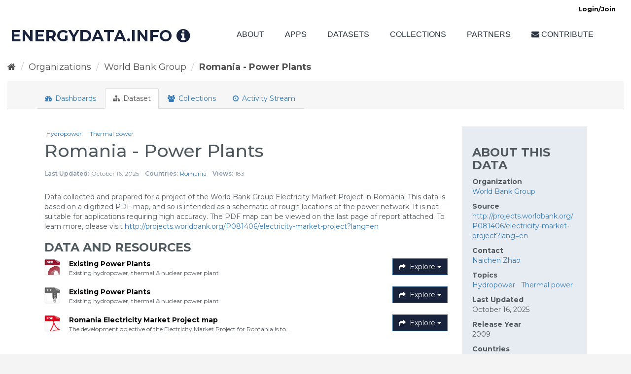

--- FILE ---
content_type: text/html; charset=utf-8
request_url: https://energydata.info/dataset/romania-power-plants-2009
body_size: 23734
content:
<!DOCTYPE html>
<!--[if IE 9]> <html lang="en" class="ie9"> <![endif]-->
<!--[if gt IE 8]><!--> <html lang="en"> <!--<![endif]-->
  <head>
    
<meta charset="utf-8" />
      <meta name="generator" content="ckan 2.9.13" />
      <meta name="viewport" content="width=device-width, initial-scale=1.0">

<meta name="description" content=""/>


<!--<meta property="og:title" content="ENERGYDATA.INFO" />-->
<meta property="og:type" content="website"/>
<meta property="og:url" content="https://energydata.info/dataset/romania-power-plants-2009"/>
<meta property="og:description" content=""/>
<meta property="og:image" content="https://energydata.info/images/meta/meta-logo.png"/>
<meta property="fb:app_id" content="2174658362817864"/>
<meta name="twitter:image:src" content="https://energydata.info/images/meta/meta-logo.png"/>
<meta name="viewport" content="width=device-width, initial-scale=1.0">

<link rel="apple-touch-icon" href="/images/meta/apple-touch-icon.png"/>
<link rel="apple-touch-icon" sizes="57x57" href="/images/meta/apple-touch-icon-57x57.png"/>
<link rel="apple-touch-icon" sizes="72x72" href="/images/meta/apple-touch-icon-72x72.png"/>
<link rel="apple-touch-icon" sizes="76x76" href="/images/meta/apple-touch-icon-76x76.png"/>
<link rel="apple-touch-icon" sizes="114x114" href="/images/meta/apple-touch-icon-114x114.png"/>
<link rel="apple-touch-icon" sizes="120x120" href="/images/meta/apple-touch-icon-120x120.png"/>
<link rel="apple-touch-icon" sizes="144x144" href="/images/meta/apple-touch-icon-144x144.png"/>
<link rel="apple-touch-icon" sizes="152x152" href="/images/meta/apple-touch-icon-152x152.png"/>


    <title>Romania - Power Plants - Dataset - ENERGYDATA.INFO</title>

    
    
    <link rel="shortcut icon" href="/images/meta/favicon.ico" />
    
    
        <link rel="alternate" type="text/n3" href="https://energydata.info/dataset/15f22d49-0561-4968-a212-920296f95793.n3"/>
        <link rel="alternate" type="text/ttl" href="https://energydata.info/dataset/15f22d49-0561-4968-a212-920296f95793.ttl"/>
        <link rel="alternate" type="application/rdf+xml" href="https://energydata.info/dataset/15f22d49-0561-4968-a212-920296f95793.xml"/>
        <link rel="alternate" type="application/ld+json" href="https://energydata.info/dataset/15f22d49-0561-4968-a212-920296f95793.jsonld"/>
    


    
      
      
      
    

    
    


<link href="https://fonts.googleapis.com/css?family=Montserrat:400,500,600,700,800,900&display=swap" rel="stylesheet">




<!--Google Analytics Embed-->

<!-- Google tag (gtag.js) -->
<script async src="https://www.googletagmanager.com/gtag/js?id=G-QVL2RL66WM"></script>
<script>
  window.dataLayer = window.dataLayer || [];
  function gtag(){dataLayer.push(arguments);}
  gtag('js', new Date());

  gtag('config', 'G-QVL2RL66WM');
</script>



<!--&lt;!&ndash; End Google Tag Manager &ndash;&gt;-->

<script>
    (function (i, s, o, g, r, a, m) {
        i['GoogleAnalyticsObject'] = r;
        i[r] = i[r] || function () {
            (i[r].q = i[r].q || []).push(arguments)
        }, i[r].l = 1 * new Date();
        a = s.createElement(o),
            m = s.getElementsByTagName(o)[0];
        a.async = 1;
        a.src = g;
        m.parentNode.insertBefore(a, m)
    })(window, document, 'script', 'https://www.google-analytics.com/analytics.js', 'ga');

    ga('create', 'UA-81901426-1', 'auto');
    ga('send', 'pageview');

</script>
<!--End Google Analytics Embed-->




    
  
  <script>
   function(){
       var ct = 0
       window.addEventListener(
           "message",
           (event) => {
               if (event.origin !== "https://superset.energydata.info") return;
               // For unclear cross-origin reasons, event.source.frameElement isn't
               // allowed, despite us running in precisely the context that *should* be
               // allowed to acccess it.
               // window.frames just gives us a list of the windows, so that's also
               // not helpful.
               // Technically, this breaks if someone tries to embed with a frame
               // rather than an iframe. Don't.
               for (var frame of document.getElementsByTagName('iframe')) {
                   if (frame.contentWindow === event.source) {
                       break;
                   }
               }
               // The second condition can occur if we have a non-iframe embed
               if (!frame || frame.contentWindow !== event.source) return;
               
               var height = event.data.height;
               // Check that only height is set on event.data
               if (!height || Object.keys(event.data).length !== 1) return;
               // Use style.height because it overrides height=, and we've used both in
               // various locations
               // UNDONE -- there's a thing pushing out the height when logged in with filters
               if (ct < 3) {
                   ct = ct + 1;
                   frame.style.height = height + "px";
               }
           }
       )
   }()
  </script>

  
  <meta property="og:title" content="Romania - Power Plants - ENERGYDATA.INFO">
  <meta property="og:description" content="Data collected and prepared for a project of the World Bank Group Electricity Market Project in Romania. This data is based on a digitized PDF map, and so is intended as a schematic of rough...">


    
    <link href="/webassets/base/66d3f3be_main.css" rel="stylesheet"/>
<link href="/webassets/ckanext-harvest/c95a0af2_harvest_css.css" rel="stylesheet"/>
<link href="/webassets/ckanext-offgridtheme/5c905135_theme.css" rel="stylesheet"/>
<link href="/webassets/ckanext-offgridtheme/41b85324_application.css" rel="stylesheet"/>
    
  </head>

  
  <body data-site-root="https://energydata.info/" data-locale-root="https://energydata.info/" >

    
    <div class="sr-only sr-only-focusable"><a href="#content">Skip to content</a></div>
  

  
    

<header class="navbar navbar-static-top masthead">
    <div class="container">
        <button data-target="#main-navigation-toggle" data-toggle="collapse"
                class="navbar-toggle collapsed btn btn-navbar" type="button">
            <span class="fa fa-bars"></span>
        </button>


        
<div>
     
             
            <nav class="account not-authed">
                <ul class="list-unstyled">
                    
                  <li><a href="/user/login">Login/Join</a></li>
                  
                            <!--<span class="text">Login/Join</span>-->
                        </a></li>
                    
                </ul>
            </nav>
             
</div>
        <div class="nav-collapse collapse navbar-collapse nav-flex" id="main-navigation-toggle">
            <div class="pull-left"><a href="/">
                <h1 class="site-title" style="">ENERGYDATA.INFO <i data-placement="right" data-toggle="tooltip" title="ENERGYDATA.INFO is an open data platform providing access to datasets and data analytics relevant to the energy sector. ENERGYDATA.INFO has been developed as a public good available to governments, development organizations, private sector, non-governmental organizations, academia, civil society, and individuals to share data and analytics that can help achieving the United Nations’ Sustainable Development Goal 7 of ensuring access to affordable, reliable, sustainable and modern energy for all." class="fa fa-info-circle info-tip"></i></h1>
            </a></div>
            <div class="pull-right">
            
            <nav class="section navigation">
                <ul class="nav nav-pills">
                    <li><a href="/about">About</a></li>
                    <li><a href="/application/">Apps</a></li>
                    <li><a href="/dataset/">Datasets</a></li>
                    <li><a href="/group/">Collections</a></li>
                    <li><a href="/organization/">Partners</a></li>
                    <li><a href="mailto:energydata@worldbankgroup.org?Subject=Energydata.info user feedback"><i class="fa fa-envelope"></i> Contribute</a>
                    </li>
                </ul>
            </nav>
            
                </div>



        </div>
    </div>
</header>

  
    <div class="main">
      <div id="content" class="container">
        
          
            <div class="flash-messages">
              
                
              
            </div>
          

          
            <div class="toolbar" role="navigation" aria-label="Breadcrumb">
              
                
                  <ol class="breadcrumb">
                    
<li class="home"><a href="/" aria-label="Home"><i class="fa fa-home"></i><span> Home</span></a></li>
                    
  
    
    
      
      
      <li><a href="/organization/">Organizations</a></li>
      <li><a href="/organization/world-bank-grou">World Bank Group</a></li>
    
    <li class="active"><a href="/dataset/romania-power-plants-2009">Romania - Power Plants</a></li>
  

                  </ol>
                
              
            </div>
          

          <div class="row wrapper no-nav">
            
            
            

            

            
  <div class="primary col-xs-12" role="main">
    
      


  

  
                  <article class="module">
                    
                      <header class="module-content page-header">
                        
                        <ul class="nav nav-tabs">
                          
    <li><a href="/dataset/dashboard/romania-power-plants-2009"><i class="fa fa-tachometer"></i> Dashboards</a></li>
    
  <li class="active"><a href="/dataset/romania-power-plants-2009"><i class="fa fa-sitemap"></i> Dataset</a></li>
  <li><a href="/dataset/groups/romania-power-plants-2009"><i class="fa fa-users"></i> Collections</a></li>
  <li><a href="/dataset/activity/romania-power-plants-2009"><i class="fa fa-clock-o"></i> Activity Stream</a></li>


                        </ul>
                      </header>
                    
                    <div class="module-content">
                      
                      

<div class="col-sm-9">
  
                      
  
    
        <dl class="dataset-details dataset-details-topic">
          
          <dt scope="row" class="dataset-label" property="rdfs:label"></dt>
            <dd class="dataset-details " property="rdf:value">
            <a href="https://energydata.info/dataset?vocab_topics=Hydropower">Hydropower</a>
            </dd>
          
          <dt scope="row" class="dataset-label" property="rdfs:label"></dt>
            <dd class="dataset-details " property="rdf:value">
            <a href="https://energydata.info/dataset?vocab_topics=Thermal power">Thermal power</a>
            </dd>
          
        </dl>
    <h1>
      
        Romania - Power Plants
        
        
      
    </h1>
<dl class="dataset-details">

            <dt>Last Updated:</dt>
            <dd>October 16, 2025</dd>

          
          
            <dt scope="row" class="dataset-label" property="rdfs:label">Countries:</dt>
            <dd class="dataset-details" property="rdf:value">
              
                
                <a href="https://energydata.info/dataset?vocab_country_names=ROU">Romania</a>
                
              
            </dd>
          
          
          <dt scope="row" class="dataset-label" property="rdfs:label">Views:</dt>

          <dd>183</dd>

           </dl>



    
      
<!--<div class="desc-text">-->
<!--    <h3 class="dataset-subheader">Description</h3>-->
<!--</div>-->
        <div class="notes embedded-content">
          <p>Data collected and prepared for a project of the World Bank Group Electricity Market Project in Romania. This data is based on a digitized PDF map, and so is intended as a schematic of rough locations of the power network. It is not suitable for applications requiring high accuracy. The PDF map can be viewed on the last page of report attached. To learn more, please visit <a href="http://projects.worldbank.org/P081406/electricity-market-project?lang=en" target="_blank" rel="nofollow">http://projects.worldbank.org/P081406/electricity-market-project?lang=en</a></p>
        </div>
      
    
  

  
    

<section id="dataset-resources" class="resources">
  <h3 class="dataset-subheader">Data and Resources</h3>
  
    
      
      <ul class="resource-list">
        
          

            







<li class="resource-item" data-id="a77ae36a-e7e4-43ec-afed-f6b09acfab31" xmlns="http://www.w3.org/1999/html">
  
  <span class="format-label" property="dc:format" data-format="geojson">GeoJSON</span>
  <a class="heading" href="/dataset/romania-power-plants-2009/resource/a77ae36a-e7e4-43ec-afed-f6b09acfab31" title="Existing Power Plants">
    Existing Power Plants
  </a>
  
  
    <p class="description">
      
        Existing hydropower, thermal &amp; nuclear power plant 
        
      
      
    </p>
  
  
  
  <div class="dropdown btn-group">
    <a href="#" class="btn btn-primary dropdown-toggle" data-toggle="dropdown">
      <i class="fa fa-share icon-share-alt"></i>
      Explore
      <span class="caret"></span>
    </a>
    <ul class="dropdown-menu">
      
    
      <li>
        <a href="/dataset/romania-power-plants-2009/resource/a77ae36a-e7e4-43ec-afed-f6b09acfab31">
          
            <i class="fa fa-bar-chart icon-bar-chart"></i>
            Preview
          
        </a>
      </li>
      
      <li>
        <a href="https://datacatalogfiles.worldbank.org/ddh-published/0041079/1/DR0051232/existingpowerplant_0.geojson" class="resource-url-analytics" target="_blank" download>
            <i class="fa fa-arrow-circle-o-down icon-download"></i>
            Download
        </a>
      </li>
      
      
      
    
    

    </ul>
  </div>
  
  
  
</li>
          

            







<li class="resource-item" data-id="7fbb87aa-0af3-487b-8649-286edc76121f" xmlns="http://www.w3.org/1999/html">
  
  <span class="format-label" property="dc:format" data-format="shp zip">SHP ZIP</span>
  <a class="heading" href="/dataset/romania-power-plants-2009/resource/7fbb87aa-0af3-487b-8649-286edc76121f" title="Existing Power Plants">
    Existing Power Plants
  </a>
  
  
    <p class="description">
      
        Existing hydropower, thermal &amp; nuclear power plant 
        
      
      
    </p>
  
  
  
  <div class="dropdown btn-group">
    <a href="#" class="btn btn-primary dropdown-toggle" data-toggle="dropdown">
      <i class="fa fa-share icon-share-alt"></i>
      Explore
      <span class="caret"></span>
    </a>
    <ul class="dropdown-menu">
      
    
      <li>
        <a href="/dataset/romania-power-plants-2009/resource/7fbb87aa-0af3-487b-8649-286edc76121f">
          
            <i class="fa fa-bar-chart icon-bar-chart"></i>
            Preview
          
        </a>
      </li>
      
      <li>
        <a href="https://datacatalogfiles.worldbank.org/ddh-published/0041079/1/DR0051233/existingpowerplant_0.zip" class="resource-url-analytics" target="_blank" download>
            <i class="fa fa-arrow-circle-o-down icon-download"></i>
            Download
        </a>
      </li>
      
      
      
    
    

    </ul>
  </div>
  
  
  
</li>
          

            







<li class="resource-item" data-id="03236563-e724-48d6-9b3e-116646092239" xmlns="http://www.w3.org/1999/html">
  
  <span class="format-label" property="dc:format" data-format="pdf">PDF</span>
  <a class="heading" href="/dataset/romania-power-plants-2009/resource/03236563-e724-48d6-9b3e-116646092239" title="Romania Electricity Market Project map">
    Romania Electricity Market Project map
  </a>
  
  
    <p class="description">
      
        The development objective of the Electricity Market Project for Romania is to...
        
      
      
    </p>
  
  
  
  <div class="dropdown btn-group">
    <a href="#" class="btn btn-primary dropdown-toggle" data-toggle="dropdown">
      <i class="fa fa-share icon-share-alt"></i>
      Explore
      <span class="caret"></span>
    </a>
    <ul class="dropdown-menu">
      
    
      <li>
        <a href="/dataset/romania-power-plants-2009/resource/03236563-e724-48d6-9b3e-116646092239">
          
            <i class="fa fa-bar-chart icon-bar-chart"></i>
            Preview
          
        </a>
      </li>
      
      <li>
        <a href="https://datacatalogfiles.worldbank.org/ddh-published/0041079/1/DR0051234/romaniaelectricitymarketproject_0.pdf" class="resource-url-analytics" target="_blank" download>
            <i class="fa fa-arrow-circle-o-down icon-download"></i>
            Download
        </a>
      </li>
      
      
      
    
    

    </ul>
  </div>
  
  
  
</li>
          
        
      </ul>
    
  
</section>
  


  
    

  



</div>
<div class="col-sm-3">
      
    <section class="additional-info">
  <h3 class="dataset-subheader">About this data</h3>
    

      <div class="dataset-label">Organization</div>
      <div class="dataset-details" property="foaf:partner">
        <a href="/organization/world-bank-grou" rel="foaf:organization" target="_blank">
          World Bank Group
        </a>
      </div>
    

      <div class="dataset-label">Source</div>
      
      <div class="dataset-details" property="foaf:homepage">
        <a href="http://projects.worldbank.org/P081406/electricity-market-project?lang=en" rel="foaf:homepage" target="_blank">
          http://projects.worldbank.org/P081406/electricity-market-project?lang=en
        </a>
      </div>
      

    

    

      <div class="dataset-label">Contact</div>
      <div class="dataset-details" property="dc:creator"><a href=mailto:nzhao2@worldbank.org>Naichen Zhao</a></div>

    

    

    
      <div class="dataset-label">Topics</div>
      <div class="dataset-details">
          
            <a class="" href="/dataset?vocab_topics=Hydropower">Hydropower &nbsp;</a>
          
            <a class="" href="/dataset?vocab_topics=Thermal power">Thermal power &nbsp;</a>
          

      </div>
    

    

      <div class="dataset-label">Last Updated</div>
      <div class="dataset-details">
        October 16, 2025
      </div>
    

    
      <div class="dataset-label">Release Year</div>

      <div class="dataset-details">
        2009
      </div>
    

    

    
  

            

    <div scope="row" class="dataset-label" property="rdfs:label">Countries</div>
    <div class="dataset-details" property="rdf:value">
      
                
        <a href="/dataset?vocab_country_names=ROU">Romania</a>
                
              
    </div>



    
      <div class="dataset-label">License</div>
      <div class="dataset-details">
        <a href="https://creativecommons.org/licenses/by/4.0/" rel="foaf:homepage" target="_blank">
          Creative Commons Attribution 4.0
        </a></div>
    

    
      <div scope="row" class="dataset-label">Views</div>
      <div class="dataset-details">183</div>
    

    

    <div class="dataset-label">Formats</div>
    <div class="dataset-details">
    
                  <a href="/dataset/romania-power-plants-2009" class="label" data-format="geojson">GeoJSON</a>
              
                  <a href="/dataset/romania-power-plants-2009" class="label" data-format="shp zip">SHP ZIP</a>
              
                  <a href="/dataset/romania-power-plants-2009" class="label" data-format="pdf">PDF</a>
              
    </div>

    



    
</section>
  
</div>

<div class="col-sm-12">
    
        
        
            <div class="dataset-resource-preview">

                

                <iframe src="https://energydata.info/dataset/romania-power-plants-2009/resource/a77ae36a-e7e4-43ec-afed-f6b09acfab31/view/56750758-7044-4e45-a379-ad3a95ed4566" frameborder="0" width="100%" style="min-height: 500px;">
                    <p>Your browser does not support iframes.</p>
                </iframe>

            </div>
        
    
</div>

                    </div>
                  </article>
                



    
  </div>

          </div>
        
      </div>
    </div>
  
    <div class="footer-wrapper">

<footer class="navbar-bottom site-footer">
    <div class="container">

        <div class="row">

            <div class="footer-attr">
                <div class="col-sm-3">
                    <h3 class="footer-title" style="">ENERGYDATA.INFO</h3>
                </div>
                <div class="col-sm-2">
                    <div class="attr-wbg-ifc attr-wbg"><a target="_blank" href="https://www.worldbank.org" title="Visit page"><img
                            class="img img-responsive" alt="Logo" src="/images/wb-logo-c.png" /> </a></div>
                </div>
                <div class="col-sm-2">
                    <div class="attr-wbg-ifc"><a target="_blank" href="https://www.esmap.org/" title="Visit page"><img
                            class="img img-responsive" alt="ESMAP Logo" src="/images/esmap-logo.png" width="600"
                            height="128"/> </a></div>
                </div>
                <div class="col-sm-1">

                </div>
                <div class="col-sm-4">
                    <div class="right-attr ">
                        <p>Subscribe to our newsletter <a class="footer-contact" target="_blank" href="https://www.worldbank.org/en/newsletter-subscription?esmap=true"> Subscribe </a></p>

                    </div>
                </div>
            </div>
            </div>

        </div>


</footer>
<div class="container-footer">
<div class="container">
                    <div class="footer-deri">
                        <p class="attr-ds">
                            &copy <span id="year"></span>&nbsp;Energy Sector Management Assistance Program | <a target="_blank"  href="https://www.esmap.org/privacy-policy">Privacy policy</a> |
                            <a target="_blank" href="https://www.worldbank.org/en/access-to-information">Access to information</a>  | <a
                                target="_blank" href="https://www.worldbank.org/en/about/legal">Legal</a>
                            <span class="attr-deri">
                        Maintained by <a target="_blank" href="https://derilinx.com/" title="Visit page">Derilinx</a>
                    </span></p>

                    </div>
    <script>const year = document.querySelector('#year');
if (year) {
    year.innerHTML = new Date().getFullYear().toString();
}</script>
</div>
</div>
</div>
  
  
  
  
    
  
  

    







  

      



<div id='backgrounder_status' data-module='backgrounder_status' />

  
    

      
  


    
    
    <link href="/webassets/ckanext-offgridtheme/458fa324_dataset.css" rel="stylesheet"/>
<link href="/webassets/vendor/f3b8236b_select2.css" rel="stylesheet"/>
<link href="/webassets/vendor/0b01aef1_font-awesome.css" rel="stylesheet"/>
    <script src="/webassets/vendor/d8ae4bed_jquery.js" type="text/javascript"></script>
<script src="/webassets/vendor/fb6095a0_vendor.js" type="text/javascript"></script>
<script src="/webassets/vendor/580fa18d_bootstrap.js" type="text/javascript"></script>
<script src="/webassets/base/15a18f6c_main.js" type="text/javascript"></script>
<script src="/webassets/base/54c75ef1_ckan.js" type="text/javascript"></script>
<script src="/webassets/base/cd2c0272_tracking.js" type="text/javascript"></script>
<script src="/webassets/ckanext-offgridtheme/18541e2f_animatenumber.js" type="text/javascript"></script>
<script src="/webassets/ckanext-offgridtheme/483a6982_tools.js" type="text/javascript"></script>
<script src="/webassets/ckanext-offgridtheme/a2709a5e_tooltip.js" type="text/javascript"></script>
<script src="/webassets/backgrounder/status_58aad5e9.js" type="text/javascript"></script>
  </body>
</html>

--- FILE ---
content_type: text/html; charset=utf-8
request_url: https://energydata.info/dataset/romania-power-plants-2009/resource/a77ae36a-e7e4-43ec-afed-f6b09acfab31/view/56750758-7044-4e45-a379-ad3a95ed4566
body_size: 12735
content:
<!DOCTYPE html>
<!--[if IE 9]> <html lang="en" class="ie9"> <![endif]-->
<!--[if gt IE 8]><!--> <html lang="en"> <!--<![endif]-->
  <head>
    
<meta charset="utf-8" />
      <meta name="generator" content="ckan 2.9.13" />
      <meta name="viewport" content="width=device-width, initial-scale=1.0">

<meta name="description" content=""/>


<!--<meta property="og:title" content="ENERGYDATA.INFO" />-->
<meta property="og:type" content="website"/>
<meta property="og:url" content="https://energydata.info/dataset/romania-power-plants-2009/resource/a77ae36a-e7e4-43ec-afed-f6b09acfab31/view/56750758-7044-4e45-a379-ad3a95ed4566"/>
<meta property="og:description" content=""/>
<meta property="og:image" content="https://energydata.info/images/meta/meta-logo.png"/>
<meta property="fb:app_id" content="2174658362817864"/>
<meta name="twitter:image:src" content="https://energydata.info/images/meta/meta-logo.png"/>
<meta name="viewport" content="width=device-width, initial-scale=1.0">

<link rel="apple-touch-icon" href="/images/meta/apple-touch-icon.png"/>
<link rel="apple-touch-icon" sizes="57x57" href="/images/meta/apple-touch-icon-57x57.png"/>
<link rel="apple-touch-icon" sizes="72x72" href="/images/meta/apple-touch-icon-72x72.png"/>
<link rel="apple-touch-icon" sizes="76x76" href="/images/meta/apple-touch-icon-76x76.png"/>
<link rel="apple-touch-icon" sizes="114x114" href="/images/meta/apple-touch-icon-114x114.png"/>
<link rel="apple-touch-icon" sizes="120x120" href="/images/meta/apple-touch-icon-120x120.png"/>
<link rel="apple-touch-icon" sizes="144x144" href="/images/meta/apple-touch-icon-144x144.png"/>
<link rel="apple-touch-icon" sizes="152x152" href="/images/meta/apple-touch-icon-152x152.png"/>


    <title>ENERGYDATA.INFO</title>

    
    <link rel="shortcut icon" href="/images/meta/favicon.ico" />
    
  

    
      
      
      
    

    
    


<link href="https://fonts.googleapis.com/css?family=Montserrat:400,500,600,700,800,900&display=swap" rel="stylesheet">




<!--Google Analytics Embed-->

<!-- Google tag (gtag.js) -->
<script async src="https://www.googletagmanager.com/gtag/js?id=G-QVL2RL66WM"></script>
<script>
  window.dataLayer = window.dataLayer || [];
  function gtag(){dataLayer.push(arguments);}
  gtag('js', new Date());

  gtag('config', 'G-QVL2RL66WM');
</script>



<!--&lt;!&ndash; End Google Tag Manager &ndash;&gt;-->

<script>
    (function (i, s, o, g, r, a, m) {
        i['GoogleAnalyticsObject'] = r;
        i[r] = i[r] || function () {
            (i[r].q = i[r].q || []).push(arguments)
        }, i[r].l = 1 * new Date();
        a = s.createElement(o),
            m = s.getElementsByTagName(o)[0];
        a.async = 1;
        a.src = g;
        m.parentNode.insertBefore(a, m)
    })(window, document, 'script', 'https://www.google-analytics.com/analytics.js', 'ga');

    ga('create', 'UA-81901426-1', 'auto');
    ga('send', 'pageview');

</script>
<!--End Google Analytics Embed-->





    
  
  <script>
   function(){
       var ct = 0
       window.addEventListener(
           "message",
           (event) => {
               if (event.origin !== "https://superset.energydata.info") return;
               // For unclear cross-origin reasons, event.source.frameElement isn't
               // allowed, despite us running in precisely the context that *should* be
               // allowed to acccess it.
               // window.frames just gives us a list of the windows, so that's also
               // not helpful.
               // Technically, this breaks if someone tries to embed with a frame
               // rather than an iframe. Don't.
               for (var frame of document.getElementsByTagName('iframe')) {
                   if (frame.contentWindow === event.source) {
                       break;
                   }
               }
               // The second condition can occur if we have a non-iframe embed
               if (!frame || frame.contentWindow !== event.source) return;
               
               var height = event.data.height;
               // Check that only height is set on event.data
               if (!height || Object.keys(event.data).length !== 1) return;
               // Use style.height because it overrides height=, and we've used both in
               // various locations
               // UNDONE -- there's a thing pushing out the height when logged in with filters
               if (ct < 3) {
                   ct = ct + 1;
                   frame.style.height = height + "px";
               }
           }
       )
   }()
  </script>


    
    <link href="/webassets/base/66d3f3be_main.css" rel="stylesheet"/>
<link href="/webassets/ckanext-harvest/c95a0af2_harvest_css.css" rel="stylesheet"/>
<link href="/webassets/ckanext-offgridtheme/5c905135_theme.css" rel="stylesheet"/>
<link href="/webassets/ckanext-offgridtheme/41b85324_application.css" rel="stylesheet"/>
    
  </head>

  
  <body data-site-root="https://energydata.info/" data-locale-root="https://energydata.info/" >

    
   <!DOCTYPE html>
<!--[if IE 9]> <html lang="en" class="ie9"> <![endif]-->
<!--[if gt IE 8]><!--> <html lang="en"> <!--<![endif]-->
  <head>
    
<meta charset="utf-8" />
      <meta name="generator" content="ckan 2.9.13" />
      <meta name="viewport" content="width=device-width, initial-scale=1.0">

<meta name="description" content=""/>


<!--<meta property="og:title" content="ENERGYDATA.INFO" />-->
<meta property="og:type" content="website"/>
<meta property="og:url" content="https://energydata.info/dataset/romania-power-plants-2009/resource/a77ae36a-e7e4-43ec-afed-f6b09acfab31/view/56750758-7044-4e45-a379-ad3a95ed4566"/>
<meta property="og:description" content=""/>
<meta property="og:image" content="https://energydata.info/images/meta/meta-logo.png"/>
<meta property="fb:app_id" content="2174658362817864"/>
<meta name="twitter:image:src" content="https://energydata.info/images/meta/meta-logo.png"/>
<meta name="viewport" content="width=device-width, initial-scale=1.0">

<link rel="apple-touch-icon" href="/images/meta/apple-touch-icon.png"/>
<link rel="apple-touch-icon" sizes="57x57" href="/images/meta/apple-touch-icon-57x57.png"/>
<link rel="apple-touch-icon" sizes="72x72" href="/images/meta/apple-touch-icon-72x72.png"/>
<link rel="apple-touch-icon" sizes="76x76" href="/images/meta/apple-touch-icon-76x76.png"/>
<link rel="apple-touch-icon" sizes="114x114" href="/images/meta/apple-touch-icon-114x114.png"/>
<link rel="apple-touch-icon" sizes="120x120" href="/images/meta/apple-touch-icon-120x120.png"/>
<link rel="apple-touch-icon" sizes="144x144" href="/images/meta/apple-touch-icon-144x144.png"/>
<link rel="apple-touch-icon" sizes="152x152" href="/images/meta/apple-touch-icon-152x152.png"/>


    <title>Romania - Power Plants - Existing Power Plants - ENERGYDATA.INFO</title>

    
    <link rel="shortcut icon" href="/images/meta/favicon.ico" />
    

    
  
  <script>
   function(){
       var ct = 0
       window.addEventListener(
           "message",
           (event) => {
               if (event.origin !== "https://superset.energydata.info") return;
               // For unclear cross-origin reasons, event.source.frameElement isn't
               // allowed, despite us running in precisely the context that *should* be
               // allowed to acccess it.
               // window.frames just gives us a list of the windows, so that's also
               // not helpful.
               // Technically, this breaks if someone tries to embed with a frame
               // rather than an iframe. Don't.
               for (var frame of document.getElementsByTagName('iframe')) {
                   if (frame.contentWindow === event.source) {
                       break;
                   }
               }
               // The second condition can occur if we have a non-iframe embed
               if (!frame || frame.contentWindow !== event.source) return;
               
               var height = event.data.height;
               // Check that only height is set on event.data
               if (!height || Object.keys(event.data).length !== 1) return;
               // Use style.height because it overrides height=, and we've used both in
               // various locations
               // UNDONE -- there's a thing pushing out the height when logged in with filters
               if (ct < 3) {
                   ct = ct + 1;
                   frame.style.height = height + "px";
               }
           }
       )
   }()
  </script>


    
    
  </head>

  
  <body data-site-root="https://energydata.info/" data-locale-root="https://energydata.info/" >

    
  <meta name='viewport' content='initial-scale=1,maximum-scale=1,user-scalable=no'>
  
    
    
    
  

<style>
    body {
        margin: 0;
        padding: 0;
    }
    
    .mvt-wrapper {
        min-height: 100vh;
    }
    
    .main .mvt-wrapper {
        position: relative;
        min-height: 600px;
    }

    #map {
        position: absolute;
        top: 0;
        bottom: 0;
        width: 100%;
    }

    .menu {
        position: absolute;
        z-index: 1;
        top: 10px;
        left: 10px;
    }

    .menu button {
        display: block;
        width: 100%;
    }
    .mvt-popup td:nth-child(1) {
        padding-right: 1rem;
    }
    .mvt-popup td:nth-child(2) {
      text-align: left;
    }
    .mvt-popup th {
        text-align: center;
    }
    .mvt-popup {
      overflow-x: scroll;
    }

</style>
<div class="mvt-wrapper" id="mvt-wrapper">
    <nav id='menu' class='menu'></nav>
    <div id='map'></div>
</div>


  <script>
    var preload_resource = {"alternate_formats": "{\"pmtiles\": {\"url\": \"https://datacatalogfiles.worldbank.org/ddh-published/0041079/1/DR0051232/existingpowerplant_0.pmtiles\", \"updated\": \"2025-10-16T12:50:42.098528+00:00\", \"source_url\": \"s3://edi-prod-public/edi-prod/resources/a77ae36a-e7e4-43ec-afed-f6b09acfab31/existingpowerplant_0.pmtiles\"}}", "cache_last_updated": null, "cache_url": null, "created": "2018-10-29T17:24:00", "data-transform": "", "datastore_active": false, "description": "Existing hydropower, thermal & nuclear power plant ", "format": "GeoJSON", "hash": "", "id": "a77ae36a-e7e4-43ec-afed-f6b09acfab31", "last_modified": "2020-01-21T16:32:00", "metadata_modified": "2025-10-16T12:50:42.161644", "mimetype": null, "mimetype_inner": null, "name": "Existing Power Plants", "package_id": "15f22d49-0561-4968-a212-920296f95793", "position": 0, "resource_type": null, "size": null, "state": "active", "tilejson": "https://energydata-tiles-bk.s3.amazonaws.com/tiles/a77ae36a-e7e4-43ec-afed-f6b09acfab31-a1fc83ec-39df-42d0-bdda-89c01a211ec1/data.tilejson", "url": "https://datacatalogfiles.worldbank.org/ddh-published/0041079/1/DR0051232/existingpowerplant_0.geojson", "url_type": ""};
  </script>


<script>
  window.mvt = {
    tilejson_url: "https://energydata-tiles-bk.s3.amazonaws.com/tiles/a77ae36a-e7e4-43ec-afed-f6b09acfab31-a1fc83ec-39df-42d0-bdda-89c01a211ec1/data.tilejson",
    geojson_url:"https://datacatalogfiles.worldbank.org/ddh-published/0041079/1/DR0051232/existingpowerplant_0.geojson",
    pmtiles_url: "https://datacatalogfiles.worldbank.org/ddh-published/0041079/1/DR0051232/existingpowerplant_0.pmtiles",
    map_config: {},
    accessToken: "pk.eyJ1IjoiZ3NkcG0iLCJhIjoiY2p2MmZscXB2MjR3dTRkbGpkZ3pva3g0dyJ9.u-P7Pl9qnHCZiQj-2oRzFQ",
    mapboxStyle: 'mapbox://styles/mapbox/light-v9',
    is_processing: "done",
    basemapsConfig: {},
    customStyle: [],
    defaultColor: "#ff69b4",
    defaultFillOpacity: 0.75,
  }

</script>



      



<div id='backgrounder_status' data-module='backgrounder_status' />


    
    
    <link href="/webassets/mvt/mapbox_aeb08490.css" rel="stylesheet"/>
    <script src="/webassets/mvt/mapbox_45c52445.js" type="text/javascript"></script>
<script src="/webassets/backgrounder/status_58aad5e9.js" type="text/javascript"></script>
  </body>
</html>


    







      



<div id='backgrounder_status' data-module='backgrounder_status' />


    
    
    <link href="/webassets/vendor/f3b8236b_select2.css" rel="stylesheet"/>
<link href="/webassets/vendor/0b01aef1_font-awesome.css" rel="stylesheet"/>
    <script src="/webassets/ckanext-offgridtheme/18541e2f_animatenumber.js" type="text/javascript"></script>
<script src="/webassets/vendor/d8ae4bed_jquery.js" type="text/javascript"></script>
<script src="/webassets/vendor/fb6095a0_vendor.js" type="text/javascript"></script>
<script src="/webassets/vendor/580fa18d_bootstrap.js" type="text/javascript"></script>
<script src="/webassets/base/15a18f6c_main.js" type="text/javascript"></script>
<script src="/webassets/ckanext-offgridtheme/483a6982_tools.js" type="text/javascript"></script>
<script src="/webassets/ckanext-offgridtheme/a2709a5e_tooltip.js" type="text/javascript"></script>
  </body>
</html>

--- FILE ---
content_type: text/css; charset=utf-8
request_url: https://energydata.info/webassets/ckanext-offgridtheme/5c905135_theme.css
body_size: 50147
content:
/* ==========================================================================
   Footer
   ========================================================================== */
.site-footer {
    padding: 4rem 0;
    background: #e7ecf3;
    color: #000;
    font-family: 'Montserrat', sans-serif;
    font-weight: 600;
}


.footer-nav {
    box-shadow: inset 0 -1px #e9ebf0;
    padding-bottom: 20px;
    margin-bottom: 28px;
    text-align: center;
}

.nav-section {
    display: inline-block;
}

.nav-section h2 {
    font-size: 12px;
    color: #838b8f;
    text-transform: uppercase;
    display: inline-block;
    margin: 0 8px 0 0;
    line-height: 30px;
    vertical-align: top;
    font-weight: 300;
}

@media (min-width: 768px) {
    .nav-section {
        display: table-cell;
    }
}

.nav-section-connect {
    margin: 0 0 20px 0;
    white-space: nowrap;
}

@media (min-width: 768px) {
    .nav-section-connect {
        padding-right: 20px;
        text-align: left;
        margin: 0;
    }
}

@media (min-width: 768px) {
    .nav-section-browse {
        text-align: right;
        width: 100%;
    }
}

.menu-browse, .menu-connect {
    list-style: none;
    padding: 0;
    margin: 0;
    word-spacing: -0.26rem;
    display: inline-block;
}

.menu-connect li, .menu-browse li {
    display: inline-block;
    vertical-align: top;
    word-spacing: normal;
    font-size: 16px;
    line-height: 24px;
    font-weight: 600;
}

@media (min-width: 768px) {
    .attr-wbg-ifc {
        float: left;
    }
}

.footer-attr > *:last-child {
    margin-bottom: 0;

}

@media (min-width: 768px) {
    .attr-ds {
        text-transform: none;
    }
}

.right-attr {
    padding-right: 50px;
    float:right;
    color:#19233b;
    margin-top:1rem;
}

.attr-ds {
    /*font-size: 0.75rem;*/
    font-weight: 400;
}

.attr-deri {
    text-transform: none;
    padding-right: 50px;
    float:right;
    /*color: #009fda;*/
}

.attr-wbg-ifc {
    float: left;
}

.attr-wbg-ifc img {
    vertical-align: top;
    max-width: 100%;
    height: auto;
}

.footer-attr {
    height: 38px;
}

.site-footer a {
}

@media (min-width: 320px) and (max-width: 767px) {

    .attr-wbg-ifc {
        padding-left: 0 !important;
    }
    .footer-attr {
        padding-right: 0 !important;
    }
}

.footer-deri {
    color:white;
    background-color:#19233b;
}

.footer-contact{
    background-color: #f8e06b;
    padding:4px;
    margin-top:6px;
    color:#19233b!important;
    text-transform: uppercase;

}

.footer-contact a {
}

.attr-wbg-ifc {
    margin-right: 20px;
}

.attr-wbg {
    margin-top:1rem;
}

.container-footer {
    background-color:#19233b;
}

.footer-title {
    margin: 0;
    margin-top:1rem;
    font-family: 'Montserrat', sans-serif !important;
    font-weight: 700;
    color:#19233b;
}

/*.footer-wrapper {*/
/*        position: absolute;*/
/*    bottom: 0;*/
/*    width: 100%;*/
/*}*/

body {
    min-height:100vh;
    display:flex;
    flex-direction: column;
}

.footer-wrapper {
    margin-top:auto;
}

.attr-ds > a:hover, .attr-deri > a:hover {
    color:white;
}

@media (min-width: 320px) and (max-width: 767px) {
    .right-attr {
     padding-right: 0;
     float: none;
    text-align: center;
    }
    .attr-wbg-ifc {
        margin-top:1rem;
        img {
            height: 50px;
            width: auto;
        }
    }
}
/*PANELS*/

.panel-stats {
    background-color: #19233b;
    color: white;
    text-align: center;
    padding: 5px;
    min-height: 160px;
    margin-top: 0px;
    padding-top:20px;
}

.panel-engage {
    background-color: #f5f6f8;
    color: black;
    text-align: center
}

.panel-hero {
    background-color: transparent;
    color: white;
    text-align: center;
    padding: 10px;
}

.panel-map {
    background-color: #f5f6f8;
    color: black;
    min-height: 400px;
    /*padding: 5px;*/
}

.panel-app {
    height: 270px;
}

/*CAROUSELS*/
.carousel-control-app {
    top: 50% !important;
}

.carousel-indicators {
    position: absolute;
    left: 60% !important;
    top: 70% !important;
    z-index: 5;
    margin: 0;
    list-style: none !important;
    width: auto;
    margin-left: 100px;
    margin-top: 20px;
}

.carousel-indicators li {
    display: inline-block;
    width: 10px;
    height: 10px;
    margin: 1px;
    text-indent: -999px;
    cursor: pointer !important;
    background-color: #fff !important;
    border: 1px solid #009fda !important;
    border-radius: 10px;
}

.carousel-indicators .active {
    width: 12px !important;
    height: 12px !important;
    margin: 0 !important;
    background-color: #009fda !important;
}

.carousel-control.left, .carousel-control.right {
    background-image: none !important;
}

.carousel-control {
    border: none !important;
}

.app-carousel > .icon-next, .app-carousel > .icon-prev {
    font-size:26px;
}

/*HERO STUFF*/

.hero-search input[type="text"] {
    -webkit-box-shadow: inset 0 0 0 1px rgba(0, 0, 0, 0.08);
    -moz-box-shadow: inset 0 0 0 1px rgba(0, 0, 0, 0.08);
    box-shadow: inset 0 0 0 1px rgba(0, 0, 0, 0.08);
    background: #ffffff;
    border: 0;
    /*line-height: 32px;*/
    padding: 20px 20px 20px 20px;
    box-sizing: border-box;
    color: #27323e;
    font-weight: 600;
}

.hero-search input[type="text"]::placeholder {
    opacity: 0.64;
    color: inherit;
}

.hero-search input[type="text"]:focus {
    -webkit-box-shadow: inset 0 0 0 1px rgba(0, 0, 0, 0.32);
    -moz-box-shadow: inset 0 0 0 1px rgba(0, 0, 0, 0.32);
    box-shadow: inset 0 0 0 1px rgba(0, 0, 0, 0.32);
}

.hero-search .field .btn-search {
    /*transform: translate(0, -50%);*/
    position: relative;
}

.hero-search .field .btn-search i {
    font-size: 24px;
    line-height: 1;
    width: 24px;
}

.hero-search .field .btn-search:hover {
    color: inherit;
    opacity: 0.64;
}

form .field .center-block {
    max-width: 60%
}

body {
    font-family: 'Montserrat', sans-serif;
    color: #50595e;
    background-color: #f4f4f4!important;
}


.navbar {
    position: relative;
    min-height: 50px;
    margin-bottom: 0 !important;
    border: 1px solid transparent;
}


.map-col {
    height: 800px;
}

.map-header {
    background-color: transparent;
    font-weight: 800;
    color: #27323e !important;
    font-size: 24px;
    text-transform: uppercase;
    margin-top: 30px;
    margin-bottom: 30px;
}


.fmap {
    position: absolute;
    top: 0;
    bottom: 0;
    width: 100%;
    height: 100%;
    visibility: hidden;
}

#map  {
    position: absolute;
    top: 0;
    bottom: 0;
    width: 100%;
    height: 100%;
}

.mapboxgl-canvas {
    left: 0;
}

.mapboxgl-popup-content-wrapper {
    background-color: white;
}

.mapboxgl-popup {
    background-color: white;
}

.mapboxgl-popup-tip {
    display: none;
}


@media (min-width: 320px) and (max-width: 767px) {
    .map-header, #map-section {
        visibility: hidden;
        display: none;
    }

    .nav-collapse {
        background-color: white;
        margin-left: -20px !important;
        margin-right: -20px !important;
    }

    .nav-pills {
        padding-left: 15px;
    }
}

@media (min-width: 400px) and (max-width: 1024px) and (orientation: landscape) {
    .map-header, #map-section {
        visibility: visible;
        display: inherit;
    }

    .nav-pills {
        padding-left: 15px;
    }
}



.table-front > tbody > tr {
    /*height: 20px;*/
}

.table-front > tbody > tr > th {
    background-color: #009fda !important;
    color: white;
    font-weight: 700;
    text-transform: uppercase;
}

.img-icon {
    width: 110px;
    margin-bottom: 10px;

}

.type-icon:hover {
    color: #009fda;
}

.img-slider {
    width: 100%;
    min-height: 188px;
}

.toolt {
    border-radius: 8px;
    padding: 5px;
    background-color: #009fda;
    margin: 5px;
    text-align: left;
}

.map-row {
    background-color: #f6f6f6;
}

.fa-chevron-circle-left, .fa-chevron-circle-right {
    font-size: 30px!important;
    color: #f8e06b;
    position:absolute;
    bottom:25%;
}

.fa-chevron-circle-right {
    right:5px;
}


.owl-prev {
    float:left;
}

.owl-next {
    float:right;
}

.panel-carousel .panel-header {
    background-color: #009fda;
    color: white;
    padding: 5px;
    font-weight: 700;
    text-transform: uppercase;
}

.panel-carousel .panel-body {
    background-color: white;
    color: black;
    padding-left: 5px;
    padding-right: 5px;
    height: 126px;
}

.panel-carousel .panel-footer {
    background-color: white;
    color: #009fda;
    font-weight: 700;
    padding: 5px;

}

.panel-carousel {
    height: 188px;
}

.panel-recent {
    background: url(/images/meta/default-meta-image.png) 0px 0px/400px 300px no-repeat;
}

.home-stats {
    min-height: 100px;
    background-color: transparent;
    margin-top: 10px;
}

.home-stats a {
    color: black;
    font-weight: 700;
    text-decoration: none;
}

.home-stats a span {
    font-size: 20px;
}

.home-stats a:hover {
    text-decoration: none;
}

.stats-num {
    font-size: 16px;
    font-weight: 700;
    margin-bottom: 0;
    font-family: 'Montserrat', sans-serif;
}

.stats-text {
    font-size: 14px;
    font-weight: 400;
    margin-bottom: 0;
    font-family: 'Montserrat', sans-serif;
}

.super-hero {
    background-color: transparent;
    background: url("/images/layout/search-hero.jpg");
    background-repeat: no-repeat;
    background-size: 140%;
    height: 540px;
    font-family: 'Montserrat', sans-serif;
    padding-left: 0 !important;
    padding-right: 0 !important;
}

.mini-hero {
    background-color:white;
    margin-top:36px;
    padding-top:24px;
    padding-left: 12px;
    padding-right:12px;
    border-radius: 8px;
}

.hero-title {
    color: white;
    font-weight: 400;
    margin-top: 10px;
    font-family: 'Montserrat', sans-serif;
}
.hero-text {
    color:white;
}

.hero-1 {
    margin-top: 30px;
    /*text-transform: uppercase;*/
}

.panel-text {
    text-transform: uppercase;
    color: white;
    z-index: 100;
}

.panel-front-title {
    text-transform: uppercase;
    color: white;
    z-index: 100;
}

.panel-front-top {
    background: url("/images/content/rezoning.png");
    /*background-position: top;*/
    background-repeat: no-repeat;
    background-size: cover;
    padding-top: 130px;
}

.panel-front-carousel {

}

.hero-2 {
    font-size: 20px;
    font-weight:400;
}

.sub-btn {
    background-color: #ffffff !important;
    color: #19233b !important;
    border-radius: 0 !important;
    border: none !important;
    font-size: 29px !important;
    font-weight: 300 !important;
    border-bottom: 2px solid #f8e06b!important;
}

.slide {
    background-repeat: no-repeat;
    background-position: center;
    background-size: cover;
    height: 270px;
    background: #f5f6f8;
    font-weight: 600;
    /*filter: brightness(50%);*/
}

.slide1 {
    position: relative;
    width: 100%;
    background: url("/images/layout/slide1.png");
    background-position: center center;
    background-repeat: no-repeat;
    background-size: cover;
}

.slide1:after {
    content: '';
    position: absolute;
    top: 0;
    left: 0;
    width: 100%;
    height: 100%;
    background-image: linear-gradient(rgba(0, 0, 0, 0), rgba(0, 0, 0, 0.9));
}

.slide1__content {
    position: relative;
    z-index: 10;
}

.slide2 {
    position: relative;
    width: 100%;
    background: url("/images/layout/slide2.png");
    background-position: center center;
    background-repeat: no-repeat;
    background-size: cover;
}

.slide2:after {
    content: '';
    position: absolute;
    top: 0;
    left: 0;
    width: 100%;
    height: 100%;
    background-image: linear-gradient(rgba(0, 0, 0, 0), rgba(0, 0, 0, 0.9));
}

.slide2__content {
    position: relative;
    z-index: 10;
}

.slide3 {
    position: relative;
    width: 100%;
    background: url("/images/layout/slide3.jpg");
    background-position: 0, -50px;
    background-repeat: no-repeat;
    background-size: cover;
}

.slide3:after {
    content: '';
    position: absolute;
    top: 0;
    left: 0;
    width: 100%;
    height: 100%;
    background-image: linear-gradient(rgba(0, 0, 0, 0), rgba(0, 0, 0, 0.9));
    opacity: 0.8;

}

.slide3__content {
    position: relative;
    z-index: 10;
}

.slide4 {
    position: relative;
    width: 100%;
    background: url("/images/layout/slide5.jpg");
    background-position: center center;
    background-repeat: no-repeat;
    background-size: cover;
}

.slide4:after {
    content: '';
    position: absolute;
    top: 0;
    left: 0;
    width: 100%;
    height: 100%;
    background-image: linear-gradient(rgba(0, 0, 0, 0), rgba(0, 0, 0, 0.9));
    opacity: 0.6;

}

.slide4__content {
    position: relative;
    z-index: 10;
}

.slide-text {
    text-transform: uppercase;
    font-size: 16px;
    color: #ffffff;
    font-weight: 600;
    z-index: 50;
    padding: 20px;
    padding-bottom: 0;
    padding-top: 0;
}

.slide-text-top {
    padding-top: 2px;
    z-index: 50;
}

.slide-text:hover {
    text-decoration: underline;
    text-decoration-color: #f8e06b;
    text-decoration-style: solid;
}

.slide-title {
    text-transform: uppercase;
    font-size: 14px;
    color: #ffffff;
    font-weight: 600;
    z-index: 50;
    padding: 20px;
    padding-bottom: 0;

}

.slide-title-top {
    margin-top: 36px;
    z-index: 50;
}

.slide-link {
    color: #ffffff;
    text-decoration: none;
    border: none
    padding: 8px;
}

.slide-link:hover, .slide-link:active, .slide-link:visited {
    text-decoration: none;
    /*opacity: 0.8;*/

}

.stats-link {
    color:#19233b;
    width:90px;
    text-align: center;
}

.stats-link:hover {
    /*color: #f8e06b;*/
    text-decoration: none;
}

.front-search {
    font-weight: 700;
    border-bottom: 2px solid #f8e06b!important;
}

.explore-row {
    background-color: #f6f6f6;
    font-family: 'Open Sans', sans-serif;
}

.panel-popup {
    background-color: transparent;
    /*padding: 5px;*/
    min-height: 60px;
    width: 100px;
    text-transform: uppercase;
    font-family: 'Open Sans', sans-serif;
    /*box-shadow: 0 4px 16px 3px rgba(0, 34, 68, 0.08);*/
    /*text-align: center;*/
}

.popup-text {
    font-weight: 600;
}

.popup-count {

}

@keyframes lds-blocks {
    0% {
        background: #f8e06b;
    }
    12.5% {
        background: #f8e06b;
    }
    12.625% {
        background: #009fda;
    }
    100% {
        background: #009fda;
    }
}

@-webkit-keyframes lds-blocks {
    0% {
        background: #f8e06b;
    }
    12.5% {
        background: #f8e06b;
    }
    12.625% {
        background: #009fda;
    }
    100% {
        background: #009fda;
    }
}

.lds-blocks {
    position: relative;
}

.lds-blocks div {
    position: absolute;
    width: 40px;
    height: 40px;
    background: #009fda;
    -webkit-animation: lds-blocks 1s linear infinite;
    animation: lds-blocks 1s linear infinite;
}

.lds-blocks {
    width: 200px !important;
    height: 200px !important;
    -webkit-transform: translate(-100px, -100px) scale(1) translate(100px, 100px);
    transform: translate(-100px, -100px) scale(1) translate(100px, 100px);
}

.spinner-text {
    margin-top: 75px;
    font-family: 'Open Sans', sans-serif;
    color: #50595e;
    font-weight: 300;
}

.hero-icon-title {
    color: white;
    font-weight: 700 !important;
    text-transform: uppercase;
    font-size: 14px;
    margin-bottom: 20px;
    font-family: 'Open Sans', sans-serif !important;
    opacity: 1;
}

.hero-icon-title:hover {
    text-decoration: none;
}

.hero-icon-box {
    text-align: center;
    margin-left: auto;
    margin-right: auto;
}

.hero-icon {
    height: 60px;
    color: white;
    background-repeat: no-repeat;
    background-position: center;

}

.hero-icon:hover {
    color:#f8e06b;
}

.topic-energy-access {
    background-image: url(/images/content/icons/energy-access.svg);
}

.topic-climate-change {
    background-image: url(/images/content/icons/climate-change.svg);
}

.topic-demographics {
    background-image: url(/images/content/icons/demographics.svg);
}

.topic-gender {
    background-image: url(/images/gender_0.png);
}

.topic-renewable-energy {
    background-image: url(/images/content/icons/renewable-energy.svg);
}

.topic-clean-cooking {
    background-image: url(/images/energy-subsidy-reform.png);
}

.topic-transmission-distribution {
    background-image: url(/images/content/icons/transmission-and-distribution.svg);
}

.topic-power-planning {
    background-image: url(/images/content/icons/power-planning.svg);
}

.topic-energy-efficiency {
    background-image: url(/images/content/icons/energy-efficiency.svg);
}


.carousel-caption {
    position: absolute;
    bottom: 15px !important;
    z-index: 10;
    padding-top: 0 !important;
    color: #fff;
    text-align: left !important;
    right: 0 !important;
    left: 0 !important;
    padding-bottom: 0 !important;
}


@media (min-width: 320px) and (max-width: 767px) {
    .panel-stats {
        visibility: hidden;
        display: none;
    }

    .super-hero {
        height: auto;
        padding-top: 5px;
    }

    .masthead hgroup h1, .masthead hgroup h2 {
        float: left;
        font-size: 24px;
        line-height: 1.5;
    }

    .panel-app {
        margin-top: 5px;
    }
}

.front-sidebar {
    text-transform: uppercase;
    font-weight:700;
    color:#19233b;
    border-bottom:2px solid #f8e06b;
    font-size:18px;
    padding-bottom:6px;

}

.stats-hero {
    /*margin-top:40px;*/
    display: flex;
    justify-content: end;
}

.front-tiles {
    height: 480px;
    background-color: white;
    margin-bottom:20px;
    margin-top:20px;
    padding-top:24px;
    padding-left: 12px;
    padding-right:12px;
}

.front-tiles-apps {
    height: 280px;
    padding:0;
    overflow-y: hidden;
}

.top-tile {
    height:130px;
}

.stats-link{
    /*border-right: 1px solid #19233b;*/
    padding: 10px;
    margin-right: 1rem;
    background-color: white;
}
.stats-link:last-child{
    border: 0;
}

.row-hero {
    background-color:#19233b;
    padding: 0 4rem;
}

.owl-stage > div {
    border-right:1px solid white;
}

.owl-theme .owl-nav {
    margin-top:-20px!important;
}

.update-item {
    border-bottom: 1px dotted darkgrey;
    padding-bottom:12px;
    padding-top:12px;
}

.update-topics {
    text-transform: uppercase;
    color:#009fda;
    font-size:10px;
    margin-right:8px;
}

.update-date {
    font-size:1rem;
}

.update-title > a {
    color: #19233b;
}

.front-tiles-footer > a{
    text-transform: uppercase;
    color:#009fda;
    font-size:12px;
    font-weight: 400;
}

.front-tiles-footer {
    padding-left:0;
    margin-bottom:1rem;
    margin-top:-2rem;
}


.app-image > img {
    width:100%;
}

.app-title {
    color:#19233b;
    padding:1rem;
}

.dataset-group {
    display: flex;
    flex-wrap: wrap;
}

.dataset-group-item {
    flex-basis:25%;
}

.group-placeholder {
    height:88%;
    background: url(/images/vizmockup.png) no-repeat;
    background-size: cover;
    background-position: left;
}
.set-viz {
    height: 400px;
    padding-top: 20px;
    text-align: center;
}
.top {
    display: none;
}
.search-container {
    margin: 0 1.5rem;
}

.slide {
    height: 370px;
}

.carousel-control {
        top: -90%;
    bottom: 0;
    left: 90%;
    width: 5%;
    opacity:1;
}

.icon-next, .icon-prev {
    border-radius: 16px;
    background-color: #19233b;
    padding: 0 10px;
}

.dataset-resource-list {
    margin: 0!important;
}

.grid-container {
    margin: 8px!important;
}

.tile-container {
	height: 400px;
}

.app-topics {
	    text-transform: uppercase;
    color:#009fda;
    font-size:10px;
    margin-right:8px;
}

.app-header {
	font-size:2rem;
	font-weight:700;
}

.app-body-container {
	height:120px;
	background-color:white;
	padding: 2rem;
}

.modal-header {
	background: linear-gradient(40deg, #009fda, transparent);
}

.modal-title-header {
	font-weight:700;
}

.modal-footer {
	border-top:none;
}

.grid-container {
    margin: 0!important;
}

@media (max-width: 500px) {
    .slide {
        height: auto !important;
    }
}

.carousel-control .icon-prev:before {
    content: "\2039";
    margin-right: 5px;
}

.app-topic {
    padding:1rem;
    font-weight:400;
    text-transform: uppercase;
    color: #19233b;
    font-size: smaller;
}

.search-input-group-front {
    width: 92%;
}

@media (min-width: 320px) and (max-width: 767px) {
    .hero-search {
        margin-bottom: 1rem;
    }
    .stats-hero {
        margin-bottom:1rem;
        justify-content:center;
    }
    .app-row {
        min-height:90vh;
    }
    .search-input-group-front {
    width: 100%;
}
    .search-container {
    margin: 0;
    }
}

.stats-link:last-child {
    margin-right:0;
}


/* override important bits of the body to match */
body {
    font-weight: 300;
    background: #fff;
}


/* Disabled
   ========================================================================== */
/* ?? */
.disabled {
    opacity: 0.48;
    pointer-events: none;
    cursor: not-allowed;
}

.controls > .btn {
    display: inline !important;
}

label.checkbox {
    line-height: 0px;
}

.fa-star, .fa-star-o {
    color: goldenrod;
}

.dataset_views_label {
    background-color: #009fda;
    padding: 2px 5px 2px 5px;
    color: white;
    border-radius: 4px;
}

/* ?? */
.list-inline > li {
    display: inline;
}

/*COMMENTs*/

.comment {
    border: 2px solid #f2f2f2;
    border-radius: 4px;
    margin: 6px;
}

#comments-section ul, ol {
    padding: 0;
    margin: 0 0 0 25px;
}

.comment-content {
    padding-top: 4px;
    background-color: #f5f5f5;
}

.content {
    border: 2px dotted #f2f2f2;
    margin: 4px;
    border-radius: 2px;
    padding: 10px;
    background-color: #fff;
}

.comment-date {
    font-size: 11px;
}

.comment-date > a {
    color: #fafafa;
}

.comment-date-label {
    margin-top: 12px;
    min-height: 0;
    text-align: right;
    margin-right: 8px;
}

.comment-spacer {
    padding-left: 6px;
}

.comment-foot {
}

.comment-footer {
    /*height: 28px;*/
    padding-top: 6px;
    padding-right: 6px;
    /*border-top: 3px solid #009fda;*/
}

.comment > h3 {
    margin-top: 0px;
}

.comment-container {
    border: 1px solid #cccccc;
    border-radius: 4px;
    -webkit-box-shadow: 0 0 0 4px rgba(0, 0, 0, 0.05);
    box-shadow: 0 0 0 4px rgba(0, 0, 0, 0.05);
    margin-top: 4px;
    margin-bottom: 10px;
}

.comment-subject {
    /*background-color: #009fda;*/
    /*color: white;*/
}

.comment-date > a {
    color: white;
}

.no-comments {
    padding: 20px 0px 0px 10px;
    color: #fff;
}

.no-comment {
    background-color: #009fda;

}

.no-comment .fa {
    transition: .3s transform ease-in-out;
}

.no-comment .collapsed .fa {
    transform: rotate(90deg);
}

.form-subject {
    height: 30px !important;
    width: 97% !important;
    border: 2px inset #f2f2f2 !important;
    border-radius: 4px;
}

.form-help {
    color: #fff;
    font-size: 10px;
}

.form-user {
    float: left;
    font-size: 12px;
    margin-top: 5px;
    text-align: left;
}

.form-comment {
    margin-bottom: 20px;
}


.replies {
    margin-left: 20px;
}

.modal-header {
    background-color: #009fda;
    color: #fff;
    padding-top: 20px;
}

.modal-footer {
    border-top: 6px dashed #f2f2f2;
    background-color: #fff !important;
}


.modal-header .form-subject {
    width: 93% !important;
}

.chev-btn {
    border-left: 1px solid #f5f5f5;
    padding: 6px;
    border-radius: 2px;
}

.chev-icon:hover {
    /*background-color: #009fda;*/
    color: #fff;
}

.chev-row:hover {
    cursor: pointer;
}

#upvote {
    margin-bottom: 5px;
}

.stats-list {
    list-style: none;
    padding: 0;
    width: 100%;
    margin: 0 auto;
    overflow: hidden;
    text-align: center;
}

@media (min-width: 512px) {
    .stats-list {
        max-width: 600px;
    }
}

.stats-list a {
    color: #fff;
}

.stats-list li {
    position: relative;
    float: left;
    width: 50%;
    margin-bottom: 16px;
}

.stats-list li::after {
    position: absolute;
    z-index: 3;
    top: 50%;
    right: 0;
    content: '';
    opacity: 0.32;
    transform: translate(0, -50%);
    background: #fff;
    width: 1px;
    height: 24px;
}

@media (min-width: 512px) {
    .stats-list li {
        width: 25%;
        margin-bottom: 0;
    }
}

.stats-list li:nth-child(2)::after {
    display: none;
}

@media (min-width: 512px) {
    .stats-list li:nth-child(2)::after {
        display: block;
    }
}

.stats-list li:last-child::after {
    display: none;
}

.stats-list strong {
    display: block;
    font-size: 32px;
    line-height: 1;
    font-weight: 600;
}

.stats-list span {
    text-transform: uppercase;
    font-size: 12px;
    line-height: 16px;
    font-weight: 400;
}

.label:empty,
.badge:empty {
    display: none;
}

.simple-input .field .btn-search {
    /*position: relative !important;*/
    /*background-color: #ffa938;*/
    border: none;
    color: #fff;
    transition: color 0.2s ease-in;
}

.simple-input .field .btn-search:hover {
    color: #999;
}

.masthead {
    color: #000;
    background: #fff;
    box-shadow: 0 1px 0 0 rgba(255, 255, 255, 0.16);
    position: relative;
    margin: 0;
    padding: 2px 0;
    /*height: 66px;*/
}

.masthead:before,
.masthead:after {
    display: table;
    content: "";
    line-height: 0;
}

.masthead:after {
    clear: both;
}

.masthead::before,
.masthead::after {
    content: " ";
    display: table;
}

.masthead::after {
    clear: both;
}

.masthead .container {
    position: relative;
    padding: 0 20px 10px 20px;
    margin-left: 0px;
    width: 100%;
    margin-right: 0px;

}

.masthead a {
    font-size: 16px;
    font-weight: 400;
    border-radius: 2px !important;
}

.masthead .nav-collapse, .masthead .navbar-collapse {
    padding-top: 10px;
    margin-top: 10px;
    width:100%!important;
}


.masthead input[type="text"] {
    border-color: #0081b1;
}

.masthead .navigation {
    margin-right: 20px;
}

.masthead .navigation .nav-pills {
    margin-bottom: 0;
    font-family: 'Open Sans', sans-serif;
    background-color: transparent;
    font-weight: 400;
}

.masthead .navigation .nav-pills li a:hover, .masthead .navigation .nav-pills li a:active,
.masthead .navigation .nav-pills li.active a {
    box-shadow: none;
    text-transform: uppercase;
    font-family: 'Open Sans', sans-serif;
    background-color: #f8e06b;
    color: #19233b;
}

.masthead .nav > li > a,
.masthead .nav > li > a:focus,
.masthead .nav > .active > a,
.masthead .nav > .active > a:focus {
    color: #27323e;
    text-shadow: none;
    padding: 5px;
    text-transform: uppercase;
    font-family: 'Open Sans', sans-serif;
    /*background-color: transparent !important;*/

}

.masthead .nav > li {
    margin-right: 30px;
}

.masthead .nav > li > a:hover, .masthead .nav > .active > a:hover {
    color: #f8e06b;
    text-shadow: none;
    padding: 5px;
    font-family: 'Open Sans', sans-serif;
    background-color: #f8e06b;

}

.masthead .site-search {
    margin: 2px 8px 2px 0;
    font-family: 'Open Sans', sans-serif;

}

.masthead .site-search input {
    width: 200px;
    padding: 4px 10px;
    font-family: 'Open Sans', sans-serif;

}

.masthead .btn-navbar,
.masthead .btn-navbar:hover,
.masthead .btn-navbar:focus,
.masthead .btn-navbar:active,
.masthead .btn-navbar.active,
.masthead .btn-navbar.disabled,
.masthead .btn-navbar[disabled] {
    background-image: none;
    border: none;
    box-shadow: none;
    text-shadow: none;
    margin-top: 15px;
}

.masthead .btn-navbar .icon-bar,
.masthead .btn-navbar:hover .icon-bar,
.masthead .btn-navbar:focus .icon-bar,
.masthead .btn-navbar:active .icon-bar,
.masthead .btn-navbar.active .icon-bar,
.masthead .btn-navbar.disabled .icon-bar,
.masthead .btn-navbar[disabled] .icon-bar {
    margin-right: 0;
    box-shadow: none;
}

.masthead .debug {
    position: absolute;
    top: 37px;
    left: 10px;
    color: rgba(255, 255, 255, 0.5);
}

@media (min-width: 980px) {
    .masthead .nav-collapse {
        float: left;
    }
}

@media (max-width: 767px) {
    .masthead .section {
        float: none;
    }

    .masthead .section .nav-collapse {
        margin-bottom: 25px;
    }
}

@media (max-width: 979px) {
    .masthead .site-search {
        display: none;
    }
}

.header-text-logo {
    margin-top: 10px;
    text-transform: uppercase;
}

.header-text-logo > a {
    display: block;
}

.header-text-logo > a:hover {
    opacity: 0.8;
}

.account-masthead {
    *zoom: 1;
    min-height: 30px;
    color: #000;
    background: #fff;
}

.account-masthead:before,
.account-masthead:after {
    display: table;
    content: "";
    line-height: 0;
}

.account-masthead:after {
    clear: both;
}

.account-masthead::before,
.account-masthead::after {
    content: " ";
    display: table;
}

.account-masthead::after {
    clear: both;
}

.account-masthead .container {
    /*padding: 8px 20px;*/
}

.account {
    float: right;
}

.account ul {
    *zoom: 1;
}

.account ul:before,
.account ul:after {
    display: table;
    content: "";
    line-height: 0;
}

.account ul:after {
    clear: both;
}

.account ul::before,
.account ul::after {
    content: " ";
    display: table;
}

.account ul::after {
    clear: both;
}

.account ul li {
    display: block;
    float: left;
}

.account ul li a {
    display: block;
    color: inherit;
    font-size: 13px;
    font-weight: bold;
    padding: 0 10px;
    line-height: 31px;
    text-decoration: none;
    -webkit-border-radius: 2px;
    -moz-border-radius: 2px;
    border-radius: 2px;
}

.account ul li a span.username,
.account ul li a span.text {
    margin: 0 2px 0 4px;
}

/*.account ul li a span.text {*/
/*position: absolute;*/
/*top: -9999px;*/
/*left: -9999px;*/
/*}*/

.account ul li a:hover {
    color: inherit;
    background-color: #0081b1;
    text-decoration: none;
}

.account ul li a.sub {
    font-weight: 300;
}

.account ul li a .btn {
    vertical-align: 1px;
    margin-left: 3px;
}

.account .notifications a span.badge {
    font-size: 12px;
    margin-left: 3px;
    padding: 1px 6px;
    background-color: #0081b1;
    -webkit-border-radius: 2px;
    -moz-border-radius: 2px;
    border-radius: 2px;
    text-shadow: none;
    color: #bfd7de;
}

.account .notifications a:hover span {
    color: #fff;
    background-color: rgba(0, 0, 0, 0.08);
}

.account .notifications.notifications-important a span.badge {
    color: #fff;
    background-color: #C9403A;
}

.account.authed .image {
    padding: 0 6px;
}

.account.authed .image img {
    vertical-align: -6px;
    -webkit-border-radius: 2px;
    -moz-border-radius: 2px;
    border-radius: 2px;
}

/* Truncated text
   ========================================================================== */
.truncated {
    white-space: nowrap;
    overflow: hidden;
    text-overflow: ellipsis;
}

/* Hidden content
   ========================================================================== */
/* Hide from both screenreaders and browsers */
.hidden {
    display: none !important;
    visibility: hidden;
}

/* Hide only visually, but have it available for screenreaders */
.visually-hidden,
.attr-wbg-ifc span,
.btn-hidden-text > span,
.inpage-hub .inpage-title {
    border: 0 none;
    clip: rect(0px, 0px, 0px, 0px);
    height: 1px;
    margin: -1px;
    overflow: hidden;
    padding: 0;
    position: absolute;
    width: 1px;
}

/**
 * Extends the .visually-hidden class to allow the element
 * to be focusable when navigated to via the keyboard
 */
.visually-hidden.focusable:active,
.visually-hidden.focusable:focus {
    clip: auto;
    height: auto;
    margin: 0;
    overflow: visible;
    position: static;
    width: auto;
}

/* Undo visually-hidden */
.visually-hidden-undo {
    position: inherit;
    overflow: visible;
    height: auto;
    width: auto;
    margin: auto;
}

/* Hide visually and from screenreaders, but maintain layout */
.invisible {
    visibility: hidden;
}

/* Unscrollable
   ========================================================================== */
.unscrollable-y {
    overflow-y: hidden;
}

.unscrollable-x {
    overflow-x: hidden;
}

/* Fold: Featured Tools
   ========================================================================== */
.fold.home-featured-tools {
    background: #fff;
}

.home-tools-list {
    list-style: none;
    width: 100%;
    margin: 0 0 40px 0;
    padding: 0;
}

.home-tools-list .tool-wrapper {
    margin-top: 40px;
}

.home-tools-list .tool-wrapper:first-child {
    margin-top: 0;
}

@media (min-width: 768px) {
    .home-tools-list .tool-wrapper {
        float: left;
        margin-top: 80px;
        margin-right: 4%;
        width: 48%;
    }

    .home-tools-list .tool-wrapper:nth-child(2) {
        margin-top: 0;
    }

    .home-tools-list .tool-wrapper:nth-child(2n) {
        margin-right: 0;
    }
}

.tool {
    display: inline-block;
    width: 100%;
    box-sizing: border-box;
}

.tool *,
.tool *::before,
.tool *::after {
    box-sizing: inherit;
}

.tool-media,
.tool-copy {
    vertical-align: top;
}

.tool-media {
    margin-bottom: 20px;
}

.tool-media img {
    display: block;
    width: 100%;
    height: auto;
}

.tool-media-screenshot {
    position: relative;
    display: block;
    min-height: 160px;
    background: #f5f6f8;
    box-shadow: 0 4px 16px 2px rgba(0, 34, 68, 0.08);
    border-radius: 4px;
    overflow: hidden;
}

.tool-media-screenshot::before {
    -webkit-box-shadow: 0 1px 0 0 rgba(0, 0, 0, 0.08);
    -moz-box-shadow: 0 1px 0 0 rgba(0, 0, 0, 0.08);
    box-shadow: 0 1px 0 0 rgba(0, 0, 0, 0.08);
    position: relative;
    z-index: 2;
    display: block;
    width: 100%;
    height: 20px;
    line-height: 20px;
    font-size: 40px;
    background: url(/images/layout/window-buttons.svg) 8px center no-repeat #f5f6f8;
    content: '';
    speak: none;
    color: rgba(0, 0, 0, 0.16);
    padding: 0 5px;
}

.tool-media-screenshot::after {
    -webkit-border-radius: 4px 4px 2px 2px;
    -moz-border-radius: 4px 4px 2px 2px;
    border-radius: 4px 4px 2px 2px;
    -webkit-box-shadow: inset 0 0 0 1px rgba(0, 0, 0, 0.08);
    -moz-box-shadow: inset 0 0 0 1px rgba(0, 0, 0, 0.08);
    box-shadow: inset 0 0 0 1px rgba(0, 0, 0, 0.08);
    position: absolute;
    z-index: 3;
    top: 0;
    left: 0;
    right: 0;
    bottom: 0;
    pointer-events: none;
    content: '';
    border-radius: 4px;
}

a.tool-media-screenshot {
    transition: all 0.16s ease 0s;
}

a.tool-media-screenshot:hover {
    transform: translate(0, -5px);
}

.tool-header {
    margin-bottom: 10px;
}

@media (min-width: 768px) {
    .tool-header {
        margin-bottom: 20px;
    }
}

.tool-title {
    margin: 0 0 4px 0;
    font-size: 16px;
    line-height: 24px;
}

.tool-title a:link,
.tool-title a:visited {
    color: inherit;
}

.tool-title a:hover {
    color: #009fda;
}

@media (min-width: 768px) {
    .tool-title {
        font-size: 20px;
        line-height: 28px;
    }
}

.tool-subtitle {
    font-size: 12px;
    line-height: 16px;
    color: #838b8f;
    text-transform: uppercase;
}

.tool-body {
    width: 100%;
    margin-bottom: 20px;
    color: #7a8c9e;
    font-size: 14px;
    line-height: 24px;
}

.tool-body > *:last-child {
    margin-bottom: 0;
}

.account ul li a {
    display: block;
    color: inherit;
    font-size: 13px;
    font-weight: bold;
    padding: 0 10px;
    line-height: 31px;
    text-decoration: none;
    -webkit-border-radius: 2px;
    -moz-border-radius: 2px;
    border-radius: 2px;
}

dl.dataset-details {
    margin: 8px 0 8px 0;
    font-size: 0;
    color: rgba(0, 34, 68, 0.48);
}

dl.dataset-details dt, dl.dataset-details dd {
    display: inline-block;
    font-size: 12px;
    line-height: 14px;
}

dl.dataset-details dt {
    margin: 0 4px 0 0;
    font-weight: 600;
}

dl.dataset-details dd {
    margin: 0 12px 0 0;
    font-weight: 400;
}

dl.dataset-details dt, dl.dataset-details dd {
    display: inline-block;
    font-size: 12px;
    line-height: 14px;
}

.dataset_views_label {
    background-color: #009fda;
    padding: 2px 5px 2px 5px;
    color: white;
    border-radius: 4px;
}

.dataset-resource-list {
    margin: 16px 0 0 0;
    padding: 0;
    list-style: none;
    font-size: 0;
    margin-top: 0.5rem !important;
}

.dataset-resource-list li {
    display: inline-block;
    margin: 0 4px 4px 0;
    line-height: 0;
}

.search-form .search-input-group .input-group-btn .btn {
    margin-top: 10px;
}

.module-content > :last-child {
    margin-bottom: 0;
}

.dataset-heading {
    font-size: 16px;
    margin: 0;
    line-height: 24px;
}

.label, .badge {
    display: inline-block !important;
    padding: 2px 4px !important;
    font-size: 12px !important;
    font-weight: bold !important;
    line-height: 14px !important;
    color: #fff;
    vertical-align: baseline !important;
    white-space: nowrap !important;
    text-shadow: 0 -1px 0 rgba(0, 0, 0, 0.25) !important;
    background-color: #999;
}

.label[data-format=html],
.label[data-format*=html] {
    background-color: #55a1ce;
}

.label[data-format=json],
.label[data-format*=json] {
    background-color: #ef7100;
}

.label[data-format=xml],
.label[data-format*=xml] {
    background-color: #ef7100;
}

.label[data-format=text],
.label[data-format*=text] {
    background-color: #74cbec;
}

.label[data-format=csv],
.label[data-format*=csv] {
    background-color: #dfb100;
}

.label[data-format=xls],
.label[data-format*=xls] {
    background-color: #2db55d;
}

.label[data-format=zip],
.label[data-format*=zip] {
    background-color: #686868;
}

.label[data-format=api],
.label[data-format*=api] {
    background-color: #ec96be;
}

.label[data-format=pdf],
.label[data-format*=pdf] {
    background-color: #e0051e;
}

.label[data-format=rdf],
.label[data-format*=rdf],
.label[data-format*=nquad],
.label[data-format*=ntriples],
.label[data-format*=turtle] {
    background-color: #0b4498;
}

.btn-add {
    float: right;
}

.search-form .search-input button {
    cursor: pointer;
    display: block;
    position: absolute;
    top: 50%;
    margin-top: -10px;
    right: 10px;
    height: 20px;
    padding: 0;
    border: none;
    background: transparent;
}

.search-form .search-input.search-giant button {
    margin-top: -15px;
    right: 15px;
    height: 30px;
}

.custom-combobox {
    position: relative;
    display: inline-block;
}

.custom-combobox-toggle {
    position: absolute;
    top: 0;
    bottom: 0;
    margin-left: -1px;
    padding: 0;
}

.custom-combobox-input {
    margin: 0;
    padding: 5px 10px;
}

.search-dropdown {
    padding-bottom: 50px;
}

.navbar {
    margin-bottom: 0 !important;
}

.dataset-search-form form-control {
    width: 100% !important;
    display: block !important;
}

.prose h1,
.prose heading-1 h2,
.prose heading-2 {
    margin-bottom: 15px;
}

.prose h3,
.prose heading-3 {
    margin-bottom: 10px;
}

/* Prose
   ========================================================================== */
.inpage-body .prose {
    font-size: 16px;
    line-height: 24px;
}

.inpage-body .prose > h1:not(:first-child),
.inpage-body .prose > h2:not(:first-child),
.inpage-body .prose > h3:not(:first-child),
.inpage-body .prose > h4:not(:first-child),
.inpage-body .prose > h5:not(:first-child),
.inpage-body .prose > h6:not(:first-child) {
    margin-top: 40px;
}

.inpage-body .prose > h1 + h2:not(:first-child),
.inpage-body .prose > h2 + h3:not(:first-child),
.inpage-body .prose > h3 + h4:not(:first-child),
.inpage-body .prose > h4 + h5:not(:first-child),
.inpage-body .prose > h5 + h6:not(:first-child) {
    margin-top: 0;
}

.inpage-body .prose > * {
    margin-top: 0;
    margin-bottom: 24px;
}

.inpage-body .prose > *:first-child {
    margin-top: 0;
}

.inpage-body .prose > *:last-child {
    margin-bottom: 0;
}

.inpage-body .prose li {
    line-height: 24px;
}

@media (min-width: 768px) {
    .inpage-body .prose {
        max-width: 768px;
        font-size: 18px;
        line-height: 32px;
    }

    .inpage-body .prose > h1:not(:first-child),
    .inpage-body .prose > h2:not(:first-child),
    .inpage-body .prose > h3:not(:first-child),
    .inpage-body .prose > h4:not(:first-child),
    .inpage-body .prose > h5:not(:first-child),
    .inpage-body .prose > h6:not(:first-child) {
        margin-top: 56px;
    }

    .inpage-body .prose > * {
        margin-bottom: 28px;
    }

    .inpage-body .prose li {
        line-height: 32px;
    }
}

/* ==========================================================================
   Inpage
   ========================================================================== */
.page-body-contained {
    padding: 20px;
    margin: 0;
}

@media (min-width: 768px) {
    .page-body-contained {
        padding: 40px 20px;
    }
}

.inpage-header {
    margin-bottom: 20px;
}

@media (min-width: 768px) {
    .inpage-header {
        margin-bottom: 40px;
    }
}

.inpage-headline > *:last-child {
    margin-bottom: 0;
}

.inpage-toolbar {
    margin: 0;
    padding: 0;
}

.search-input-group {
    display: block !important;
}

select, textarea, input[type="text"], input[type="password"], input[type="datetime"], input[type="datetime-local"], input[type="date"], input[type="month"], input[type="time"], input[type="week"], input[type="number"], input[type="email"], input[type="url"], input[type="search"], input[type="tel"], input[type="color"], .uneditable-input {
    display: inline-block;
    height: 34px;
    padding: 4px 6px;
    margin-bottom: 10px;
    font-size: 14px;
    line-height: 20px;
    color: #555;
    -webkit-border-radius: 3px;
    -moz-border-radius: 3px;
    border-radius: 3px;
    border: 1px solid #ccc;
    vertical-align: middle;
}

.input-search {
    line-height: 1;
    text-align: center;
    border-radius: 0;

}


@media (max-width: 767px) {
    .toolbar .breadcrumb a {
        color: #27323e;
        text-shadow: none;
    }

    .org-item {
        height: auto;
    }
}

@media (max-width: 1024px) {
    #field-order-by {
        float: right;
    }

}

.org-view {
    overflow: hidden;
    color: black;
    text-decoration: none;
}

.org-item:hover, .org-view.hovered {
    -webkit-box-shadow: 0 0 0 4px rgba(0, 0, 0, 0.1);
    -moz-box-shadow: 0 0 0 4px rgba(0, 0, 0, 0.1);
    box-shadow: 0 0 0 4px rgba(0, 0, 0, 0.1);
    text-decoration: none;
    color: black;
}

.org-item a:hover {
    text-decoration: none;
    color: black;
}

.org-item {
    text-align: center;
    padding: 15px;
    margin-bottom: 10px;
    background-color: white;
    -webkit-border-radius: 3px;
    -moz-border-radius: 3px;
    border-radius: 3px;
    height: 280px;
    color: black;
    border: solid 1px #ccc;
}

.media-heading {
    color: #50595e;
    font-size: 18px;
    margin-top: 5px;
}

.panel-title-sp {
    height: 140px;
}



#field-giant-search {
    margin-bottom: 20px;
}

.masthead hgroup h1 {
    font-weight: 700;
    letter-spacing: 0;
    margin: 3px 0;
}

.site-title {
    line-height: 38px;
    margin: 0;
    margin-bottom: -12px;
    font-size: 32px;
    font-family: 'Montserrat', sans-serif !important;
    color: #19233b;
    font-weight: 700;
}

.btn,
label {
    font-weight: normal;
}

.container .container-front {
  width: 75%;
}

.dataset-subheader {
    text-transform: uppercase;
    font-weight:700;
}

.wrapper {
        border:none;
    border-radius: 4px;
    -webkit-box-shadow: 0 0 0 4px rgba(0, 0, 0, 0.05);
    box-shadow: none;
    position: relative;
    min-height: 300px;
    background-color: #fff;
}

[role=main] {
    padding-bottom:0;
     }

[role=main], .main {
    padding-bottom:0;
}

.main {
    background: white;
    padding-bottom:2rem;
}

.module-content {
    padding-bottom: 0;
    padding-left:60px;
    padding-right:60px;
}

@media (max-width: 800px) {
.module-content {
    padding-bottom: 0;
    padding-left:30px;
    padding-right:30px;
}
}

.btn-primary {
    background-color:#19233b;
    border-radius:0;
}

.btn-primary:hover {
    background-color:#f8e06b;
}


.group-placeholder {
    padding-top:10px;
}

.module-heading {
    background-color: #e7ecf3;
}

.dataset-form {
    margin-bottom:2rem!important;
}

#content {
    width:100%!important;
}

.dataset-item {
    margin-bottom: 0!important;
}

.module-narrow .nav-item > a, .module-narrow .nav-aside li a {
    padding-left: 15px;
    padding-right: 15px;
    position: relative;
    overflow: hidden;
}

.tooltip-inner {
  background-color: #19233b !important;
  /*!important is not necessary if you place custom.css at the end of your css calls. For the purpose of this demo, it seems to be required in SO snippet*/
  color: #fff;
    width:600px;
    max-width:600px;
}

.tooltip.top .tooltip-arrow {
  border-top-color: #19233b;
}

.tooltip.right .tooltip-arrow {
  border-right-color: #19233b;
}

.tooltip.bottom .tooltip-arrow {
  border-bottom-color: #19233b;
}

.tooltip.left .tooltip-arrow {
  border-left-color: #19233b;
}
/**
 * Owl Carousel v2.3.4
 * Copyright 2013-2018 David Deutsch
 * Licensed under: SEE LICENSE IN https://github.com/OwlCarousel2/OwlCarousel2/blob/master/LICENSE
 */
.owl-carousel,.owl-carousel .owl-item{-webkit-tap-highlight-color:transparent;position:relative}.owl-carousel{display:none;width:100%;z-index:1}.owl-carousel .owl-stage{position:relative;-ms-touch-action:pan-Y;touch-action:manipulation;-moz-backface-visibility:hidden}.owl-carousel .owl-stage:after{content:".";display:block;clear:both;visibility:hidden;line-height:0;height:0}.owl-carousel .owl-stage-outer{position:relative;overflow:hidden;-webkit-transform:translate3d(0,0,0)}.owl-carousel .owl-item,.owl-carousel .owl-wrapper{-webkit-backface-visibility:hidden;-moz-backface-visibility:hidden;-ms-backface-visibility:hidden;-webkit-transform:translate3d(0,0,0);-moz-transform:translate3d(0,0,0);-ms-transform:translate3d(0,0,0)}.owl-carousel .owl-item{min-height:1px;float:left;-webkit-backface-visibility:hidden;-webkit-touch-callout:none}.owl-carousel .owl-item img{display:block;width:100%}.owl-carousel .owl-dots.disabled,.owl-carousel .owl-nav.disabled{display:none}.no-js .owl-carousel,.owl-carousel.owl-loaded{display:block}.owl-carousel .owl-dot,.owl-carousel .owl-nav .owl-next,.owl-carousel .owl-nav .owl-prev{cursor:pointer;-webkit-user-select:none;-khtml-user-select:none;-moz-user-select:none;-ms-user-select:none;user-select:none}.owl-carousel .owl-nav button.owl-next,.owl-carousel .owl-nav button.owl-prev,.owl-carousel button.owl-dot{background:0 0;color:inherit;border:none;padding:0!important;font:inherit}.owl-carousel.owl-loading{opacity:0;display:block}.owl-carousel.owl-hidden{opacity:0}.owl-carousel.owl-refresh .owl-item{visibility:hidden}.owl-carousel.owl-drag .owl-item{-ms-touch-action:pan-y;touch-action:pan-y;-webkit-user-select:none;-moz-user-select:none;-ms-user-select:none;user-select:none}.owl-carousel.owl-grab{cursor:move;cursor:grab}.owl-carousel.owl-rtl{direction:rtl}.owl-carousel.owl-rtl .owl-item{float:right}.owl-carousel .animated{animation-duration:1s;animation-fill-mode:both}.owl-carousel .owl-animated-in{z-index:0}.owl-carousel .owl-animated-out{z-index:1}.owl-carousel .fadeOut{animation-name:fadeOut}@keyframes fadeOut{0%{opacity:1}100%{opacity:0}}.owl-height{transition:height .5s ease-in-out}.owl-carousel .owl-item .owl-lazy{opacity:0;transition:opacity .4s ease}.owl-carousel .owl-item .owl-lazy:not([src]),.owl-carousel .owl-item .owl-lazy[src^=""]{max-height:0}.owl-carousel .owl-item img.owl-lazy{transform-style:preserve-3d}.owl-carousel .owl-video-wrapper{position:relative;height:100%;background:#000}.owl-carousel .owl-video-play-icon{position:absolute;height:80px;width:80px;left:50%;top:50%;margin-left:-40px;margin-top:-40px;background:url(../../css/owl.video.play.png) no-repeat;cursor:pointer;z-index:1;-webkit-backface-visibility:hidden;transition:transform .1s ease}.owl-carousel .owl-video-play-icon:hover{-ms-transform:scale(1.3,1.3);transform:scale(1.3,1.3)}.owl-carousel .owl-video-playing .owl-video-play-icon,.owl-carousel .owl-video-playing .owl-video-tn{display:none}.owl-carousel .owl-video-tn{opacity:0;height:100%;background-position:center center;background-repeat:no-repeat;background-size:contain;transition:opacity .4s ease}.owl-carousel .owl-video-frame{position:relative;z-index:1;height:100%;width:100%}
/**
 * Owl Carousel v2.3.4
 * Copyright 2013-2018 David Deutsch
 * Licensed under: SEE LICENSE IN https://github.com/OwlCarousel2/OwlCarousel2/blob/master/LICENSE
 */
.owl-theme .owl-dots,.owl-theme .owl-nav{text-align:center;-webkit-tap-highlight-color:transparent}.owl-theme .owl-nav{margin-top:10px}.owl-theme .owl-nav [class*=owl-]{color:#FFF;font-size:14px;margin:5px;padding:4px 7px;background:#D6D6D6;display:inline-block;cursor:pointer;border-radius:3px}.owl-theme .owl-nav [class*=owl-]:hover{background:#869791;color:#FFF;text-decoration:none}.owl-theme .owl-nav .disabled{opacity:.5;cursor:default}.owl-theme .owl-nav.disabled+.owl-dots{margin-top:10px}.owl-theme .owl-dots .owl-dot{display:inline-block;zoom:1}.owl-theme .owl-dots .owl-dot span{width:10px;height:10px;margin:5px 7px;background:#D6D6D6;display:block;-webkit-backface-visibility:visible;transition:opacity .2s ease;border-radius:30px}.owl-theme .owl-dots .owl-dot.active span,.owl-theme .owl-dots .owl-dot:hover span{background:#869791}
.viz-list {
    /*overflow-y: scroll;*/
    height:100%;
}

.viz-placeholder {
    height:600px;
    background-color: white;
}

.viz-title {
    margin-bottom:1rem;
    margin-top:1rem;
    padding:1rem;
    border-radius:4px;
}

.viz-title:hover {
    background-color: #19233b;
    color:white;
    cursor:grab;
}

.sticky-top {
    height:100%;
}

.viz-charts {
    height:550px;
}

.viz-scroll {
    height:550px;
       overflow-y: scroll;
}

.superset-button {
    background-color:#19233b!important;
    color: white;
}

@media (max-width: 500px) {
.viz-placeholder {
    height: auto;
    background-color: white;
}
    #ifr {
        height: 1100px;
    }
    .viz-charts {
        height:auto;
    }
}

.group-img {
    height:380px;
}

@media (min-width: 320px) and (max-width: 767px) {
    .group-img {
        max-width:100%;
        height:auto;
    }

}

.about-group {
    text-transform: uppercase;
}

--- FILE ---
content_type: text/css; charset=utf-8
request_url: https://energydata.info/webassets/ckanext-offgridtheme/41b85324_application.css
body_size: 6886
content:
.application-list {
  padding-left: 0;
  margin: 0;
  margin: -10px -10px 10px -10px;
}
.application-item {
  position: relative;
  padding: 10px 10px 50px 175px;
  margin-bottom: 0px;
  border-radius: 3px;
}
.application-item:hover {
  background-color: #eee;
}
.application-item .heading {
  color: #000;
  font-size: 14px;
  font-weight: bold;
}
.application-item img {
  position: absolute;
  top: 10px;
  left: 10px;
  width: 150px;
  border: 1px solid #00000069;
  border-radius: 4px;
  padding: 5px;
}
.application-item .description {
  font-size: 12px;
  margin-bottom: 0;
  min-height: 12px;
}
.application-item .btn-group {
  position: absolute;
  top: 9px;
  right: 10px;
}
@media (max-width: 991px) {
  .application-item .btn-group {
    display: none;
  }
}
.application-list.reordering .application-item {
  border: 1px solid #ddd;
  margin-bottom: 10px;
  cursor: move;
}
.application-list.reordering .application-item .handle {
  display: block;
  position: absolute;
  color: #888;
  left: -31px;
  top: 50%;
  margin-top: -15px;
  width: 30px;
  height: 30px;
  line-height: 30px;
  text-align: center;
  border: 1px solid #ddd;
  border-width: 1px 0 1px 1px;
  background-color: #fff;
  border-radius: 20px 0 0 20px;
}
.application-list.reordering .application-item .handle:hover {
  text-decoration: none;
}
.application-list.reordering .application-item:hover .handle {
  background-color: #eee;
}
.application-list.reordering .application-item.ui-sortable-helper {
  background-color: #eee;
  border: 1px solid #187794;
}
.application-list.reordering .application-item.ui-sortable-helper .handle {
  background-color: #eee;
  border-color: #187794;
  color: #333;
}
.application-item .handle {
  display: none;
}
/* Application Page */
.home-tools-list2 {
  list-style: none;
  width: 100%;
  margin: 0 0 40px 0;
  padding: 0;
}
.home-tools-list2 .tool-wrapper {
  margin-top: 40px;
}
.home-tools-list2 .tool-wrapper:first-child {
  margin-top: 0;
}
@media (min-width: 768px) {
  .home-tools-list2 .tool-wrapper {
    float: left;
    margin-top: 80px;
    margin-right: 4%;
    width: 48%;
  }
  .home-tools-list2 .tool-wrapper:nth-child(n) {
    margin-top: 0;
  }
  .home-tools-list2 .tool-wrapper:nth-child(2n) {
    margin-right: 0;
  }
}
.tool {
  display: inline-block;
  width: 100%;
  box-sizing: border-box;
}
.tool *,
.tool *::before,
.tool *::after {
  box-sizing: inherit;
}
.tool-media {
  vertical-align: top;
}
.tool-media {
  margin-bottom: 20px;
}
.tool-media-screenshot {
  position: relative;
  display: block;
  min-height: 160px;
  background: #f5f6f8;
  box-shadow: 0 4px 16px 2px rgba(0, 34, 68, 0.08);
  border-radius: 4px;
  overflow: hidden;
}
.tool-media-screenshot::before {
  -webkit-box-shadow: 0 1px 0 0 rgba(0, 0, 0, 0.08);
  -moz-box-shadow: 0 1px 0 0 rgba(0, 0, 0, 0.08);
  box-shadow: 0 1px 0 0 rgba(0, 0, 0, 0.08);
  position: relative;
  z-index: 2;
  display: block;
  width: 100%;
  height: 20px;
  line-height: 20px;
  font-size: 40px;
  background: url(/images/layout/window-buttons.svg) 8px center no-repeat #f5f6f8;
  content: '';
  speak: none;
  color: rgba(0, 0, 0, 0.16);
  padding: 0 5px;
}
.tool-media-screenshot::after {
  -webkit-border-radius: 4px 4px 2px 2px;
  -moz-border-radius: 4px 4px 2px 2px;
  border-radius: 4px 4px 2px 2px;
  -webkit-box-shadow: inset 0 0 0 1px rgba(0, 0, 0, 0.08);
  -moz-box-shadow: inset 0 0 0 1px rgba(0, 0, 0, 0.08);
  box-shadow: inset 0 0 0 1px rgba(0, 0, 0, 0.08);
  position: absolute;
  z-index: 3;
  top: 0;
  left: 0;
  right: 0;
  bottom: 0;
  pointer-events: none;
  content: '';
  border-radius: 4px;
}
a.tool-media-screenshot {
  transition: all 0.16s ease 0s;
}
a.tool-media-screenshot:hover {
  transform: translate(0, -5px);
}
.tool-header {
  margin-bottom: 10px;
}
@media (min-width: 768px) {
  .tool-header {
    margin-bottom: 20px;
  }
}
.tool-title {
  margin: 0 0 4px 0;
  font-size: 16px;
  line-height: 24px;
}
.tool-title a:link,
.tool-title a:visited {
  color: inherit;
}
.tool-title a:hover {
  color: #009fda;
}
@media (min-width: 768px) {
  .tool-title {
    font-size: 20px;
    line-height: 28px;
  }
}
.tool-subtitle {
  font-size: 12px;
  line-height: 16px;
  color: #838b8f;
  text-transform: uppercase;
}
.tool-body {
  width: 100%;
  margin-bottom: 20px;
  color: #7a8c9e;
  font-size: 14px;
  line-height: 24px;
}
.tool-body > *:last-child {
  margin-bottom: 0;
}
.grid {
  display: grid;
  grid-gap: 20px;
  grid-template-columns: 1fr 1fr 1fr;
  justify-content: space-evenly;
}
.cell {
  display: flex;
  flex-direction: column;
  background-color: white;
  border: 1px solid lightgray;
}
.cell .cell-link img {
  object-fit: cover;
  width: 100%;
}
.cell .card {
  height: 100px;
}
.cell .topic {
  display: table-caption;
  vertical-align: top;
  line-height: normal;
  padding: 20px 15px 0px 15px;
  font-size: 13px;
  font-weight: 400;
  width: 100%;
  text-transform: uppercase;
  color: #35A7DD;
}
.topic i {
  float: right;
}
.card {
  display: table;
  line-height: 10px;
}
.card .title {
  display: table-cell;
  vertical-align: middle;
  line-height: normal;
  padding: 10px 15px 10px 15px;
  font-size: 16px;
  font-weight: bold;
  width: 100%;
}
.popup-container {
  background: none;
  cursor: pointer;
  width: 100%;
  height: 100%;
}
.popup-container .popup-body {
  display: inline-block;
  visibility: hidden;
  position: fixed;
  width: 65%;
  background-color: white;
  color: #000;
  text-align: left;
  z-index: 1;
  opacity: 0;
  margin-top: -9em;
  margin-bottom: -9em;
  transition: opacity 0.3s;
  -webkit-box-shadow: 0px 2px 4px 0 rgba(0, 0, 0, 0.5);
  -moz-box-shadow: 0px 2px 4px 0 rgba(0, 0, 0, 0.5);
  box-shadow: 0 2px 4px 0 rgba(0, 0, 0, 0.5);
}
.popup-container .show-popup {
  visibility: visible;
  opacity: 1;
  /* @include susy-breakpoint(0 $breakpoint-tablet-landscape, 8) {
		width: 350px;
	} */
}
.popup-bottom {
  left: 17%;
}
.article-media {
  overflow: hidden;
}
.background-image {
  width: 100%;
}
.article-media .article-image {
  z-index: 1;
  display: block;
  width: 100%;
  height: auto;
  padding: 25px 150px 25px 150px;
}
.tool-copy {
  padding: 10px 30px 30px 30px;
}
.app-image-container {
  height: 400px;
  text-align: center;
}
.app-image-container > img {
  height: 100%;
  max-width: 100%;
}
.app-thumb {
  height: 100%;
}
.thumb-container {
  height: 200px;
  overflow: hidden;
}
.tile-container {
  height: 400px;
}
.app-topics {
  text-transform: uppercase;
  color: #009fda;
  font-size: 10px;
  margin-right: 8px;
}
.app-header {
  font-size: 2rem;
  font-weight: 700;
}
.app-body-container {
  height: 120px;
  background-color: white;
  padding: 2rem;
}
.modal-header {
  background: linear-gradient(40deg, #009fda, transparent);
}
.modal-title-header {
  font-weight: 700;
}
.modal-footer {
  border-top: none;
}
@media (min-width: 992px) {
  .control-order-by {
    float: right;
    margin-left: 15px;
  }
}
.application-search-form {
  border-bottom: 1px dotted #ddd;
}


--- FILE ---
content_type: text/css; charset=utf-8
request_url: https://energydata.info/webassets/ckanext-offgridtheme/458fa324_dataset.css
body_size: 534
content:
.module-content > h1 {
    font-weight:700;
    margin-bottom:0;
}

.additional-info {
    background-color: #e7ecf3;
    padding: 2rem 2rem;
    overflow: hidden;
    margin-bottom: 2rem;
}


.additional-info > .dataset-label {
    font-weight:700;
}

.additional-info > .dataset-details {
    margin-bottom: 1rem;
    overflow-wrap: break-word;
}

/*.resource-item {*/
/*    flex-basis:50%;*/
/*}*/

/*.resource-list {*/
/*    display:flex;*/
/*    flex-wrap:wrap;*/
/*}*/


.notes {
    margin-top:3rem;
}

.topic-border {
    border: 1px solid #19233b;
    border-radius: 3rem;
    padding:0.3rem;
}
.topic-div {
    margin-bottom:1rem;
}


--- FILE ---
content_type: text/css; charset=utf-8
request_url: https://energydata.info/webassets/ckanext-offgridtheme/5c905135_theme.css
body_size: 50156
content:
/* ==========================================================================
   Footer
   ========================================================================== */
.site-footer {
    padding: 4rem 0;
    background: #e7ecf3;
    color: #000;
    font-family: 'Montserrat', sans-serif;
    font-weight: 600;
}


.footer-nav {
    box-shadow: inset 0 -1px #e9ebf0;
    padding-bottom: 20px;
    margin-bottom: 28px;
    text-align: center;
}

.nav-section {
    display: inline-block;
}

.nav-section h2 {
    font-size: 12px;
    color: #838b8f;
    text-transform: uppercase;
    display: inline-block;
    margin: 0 8px 0 0;
    line-height: 30px;
    vertical-align: top;
    font-weight: 300;
}

@media (min-width: 768px) {
    .nav-section {
        display: table-cell;
    }
}

.nav-section-connect {
    margin: 0 0 20px 0;
    white-space: nowrap;
}

@media (min-width: 768px) {
    .nav-section-connect {
        padding-right: 20px;
        text-align: left;
        margin: 0;
    }
}

@media (min-width: 768px) {
    .nav-section-browse {
        text-align: right;
        width: 100%;
    }
}

.menu-browse, .menu-connect {
    list-style: none;
    padding: 0;
    margin: 0;
    word-spacing: -0.26rem;
    display: inline-block;
}

.menu-connect li, .menu-browse li {
    display: inline-block;
    vertical-align: top;
    word-spacing: normal;
    font-size: 16px;
    line-height: 24px;
    font-weight: 600;
}

@media (min-width: 768px) {
    .attr-wbg-ifc {
        float: left;
    }
}

.footer-attr > *:last-child {
    margin-bottom: 0;

}

@media (min-width: 768px) {
    .attr-ds {
        text-transform: none;
    }
}

.right-attr {
    padding-right: 50px;
    float:right;
    color:#19233b;
    margin-top:1rem;
}

.attr-ds {
    /*font-size: 0.75rem;*/
    font-weight: 400;
}

.attr-deri {
    text-transform: none;
    padding-right: 50px;
    float:right;
    /*color: #009fda;*/
}

.attr-wbg-ifc {
    float: left;
}

.attr-wbg-ifc img {
    vertical-align: top;
    max-width: 100%;
    height: auto;
}

.footer-attr {
    height: 38px;
}

.site-footer a {
}

@media (min-width: 320px) and (max-width: 767px) {

    .attr-wbg-ifc {
        padding-left: 0 !important;
    }
    .footer-attr {
        padding-right: 0 !important;
    }
}

.footer-deri {
    color:white;
    background-color:#19233b;
}

.footer-contact{
    background-color: #f8e06b;
    padding:4px;
    margin-top:6px;
    color:#19233b!important;
    text-transform: uppercase;

}

.footer-contact a {
}

.attr-wbg-ifc {
    margin-right: 20px;
}

.attr-wbg {
    margin-top:1rem;
}

.container-footer {
    background-color:#19233b;
}

.footer-title {
    margin: 0;
    margin-top:1rem;
    font-family: 'Montserrat', sans-serif !important;
    font-weight: 700;
    color:#19233b;
}

/*.footer-wrapper {*/
/*        position: absolute;*/
/*    bottom: 0;*/
/*    width: 100%;*/
/*}*/

body {
    min-height:100vh;
    display:flex;
    flex-direction: column;
}

.footer-wrapper {
    margin-top:auto;
}

.attr-ds > a:hover, .attr-deri > a:hover {
    color:white;
}

@media (min-width: 320px) and (max-width: 767px) {
    .right-attr {
     padding-right: 0;
     float: none;
    text-align: center;
    }
    .attr-wbg-ifc {
        margin-top:1rem;
        img {
            height: 50px;
            width: auto;
        }
    }
}
/*PANELS*/

.panel-stats {
    background-color: #19233b;
    color: white;
    text-align: center;
    padding: 5px;
    min-height: 160px;
    margin-top: 0px;
    padding-top:20px;
}

.panel-engage {
    background-color: #f5f6f8;
    color: black;
    text-align: center
}

.panel-hero {
    background-color: transparent;
    color: white;
    text-align: center;
    padding: 10px;
}

.panel-map {
    background-color: #f5f6f8;
    color: black;
    min-height: 400px;
    /*padding: 5px;*/
}

.panel-app {
    height: 270px;
}

/*CAROUSELS*/
.carousel-control-app {
    top: 50% !important;
}

.carousel-indicators {
    position: absolute;
    left: 60% !important;
    top: 70% !important;
    z-index: 5;
    margin: 0;
    list-style: none !important;
    width: auto;
    margin-left: 100px;
    margin-top: 20px;
}

.carousel-indicators li {
    display: inline-block;
    width: 10px;
    height: 10px;
    margin: 1px;
    text-indent: -999px;
    cursor: pointer !important;
    background-color: #fff !important;
    border: 1px solid #009fda !important;
    border-radius: 10px;
}

.carousel-indicators .active {
    width: 12px !important;
    height: 12px !important;
    margin: 0 !important;
    background-color: #009fda !important;
}

.carousel-control.left, .carousel-control.right {
    background-image: none !important;
}

.carousel-control {
    border: none !important;
}

.app-carousel > .icon-next, .app-carousel > .icon-prev {
    font-size:26px;
}

/*HERO STUFF*/

.hero-search input[type="text"] {
    -webkit-box-shadow: inset 0 0 0 1px rgba(0, 0, 0, 0.08);
    -moz-box-shadow: inset 0 0 0 1px rgba(0, 0, 0, 0.08);
    box-shadow: inset 0 0 0 1px rgba(0, 0, 0, 0.08);
    background: #ffffff;
    border: 0;
    /*line-height: 32px;*/
    padding: 20px 20px 20px 20px;
    box-sizing: border-box;
    color: #27323e;
    font-weight: 600;
}

.hero-search input[type="text"]::placeholder {
    opacity: 0.64;
    color: inherit;
}

.hero-search input[type="text"]:focus {
    -webkit-box-shadow: inset 0 0 0 1px rgba(0, 0, 0, 0.32);
    -moz-box-shadow: inset 0 0 0 1px rgba(0, 0, 0, 0.32);
    box-shadow: inset 0 0 0 1px rgba(0, 0, 0, 0.32);
}

.hero-search .field .btn-search {
    /*transform: translate(0, -50%);*/
    position: relative;
}

.hero-search .field .btn-search i {
    font-size: 24px;
    line-height: 1;
    width: 24px;
}

.hero-search .field .btn-search:hover {
    color: inherit;
    opacity: 0.64;
}

form .field .center-block {
    max-width: 60%
}

body {
    font-family: 'Montserrat', sans-serif;
    color: #50595e;
    background-color: #f4f4f4!important;
}


.navbar {
    position: relative;
    min-height: 50px;
    margin-bottom: 0 !important;
    border: 1px solid transparent;
}


.map-col {
    height: 800px;
}

.map-header {
    background-color: transparent;
    font-weight: 800;
    color: #27323e !important;
    font-size: 24px;
    text-transform: uppercase;
    margin-top: 30px;
    margin-bottom: 30px;
}


.fmap {
    position: absolute;
    top: 0;
    bottom: 0;
    width: 100%;
    height: 100%;
    visibility: hidden;
}

#map  {
    position: absolute;
    top: 0;
    bottom: 0;
    width: 100%;
    height: 100%;
}

.mapboxgl-canvas {
    left: 0;
}

.mapboxgl-popup-content-wrapper {
    background-color: white;
}

.mapboxgl-popup {
    background-color: white;
}

.mapboxgl-popup-tip {
    display: none;
}


@media (min-width: 320px) and (max-width: 767px) {
    .map-header, #map-section {
        visibility: hidden;
        display: none;
    }

    .nav-collapse {
        background-color: white;
        margin-left: -20px !important;
        margin-right: -20px !important;
    }

    .nav-pills {
        padding-left: 15px;
    }
}

@media (min-width: 400px) and (max-width: 1024px) and (orientation: landscape) {
    .map-header, #map-section {
        visibility: visible;
        display: inherit;
    }

    .nav-pills {
        padding-left: 15px;
    }
}



.table-front > tbody > tr {
    /*height: 20px;*/
}

.table-front > tbody > tr > th {
    background-color: #009fda !important;
    color: white;
    font-weight: 700;
    text-transform: uppercase;
}

.img-icon {
    width: 110px;
    margin-bottom: 10px;

}

.type-icon:hover {
    color: #009fda;
}

.img-slider {
    width: 100%;
    min-height: 188px;
}

.toolt {
    border-radius: 8px;
    padding: 5px;
    background-color: #009fda;
    margin: 5px;
    text-align: left;
}

.map-row {
    background-color: #f6f6f6;
}

.fa-chevron-circle-left, .fa-chevron-circle-right {
    font-size: 30px!important;
    color: #f8e06b;
    position:absolute;
    bottom:25%;
}

.fa-chevron-circle-right {
    right:5px;
}


.owl-prev {
    float:left;
}

.owl-next {
    float:right;
}

.panel-carousel .panel-header {
    background-color: #009fda;
    color: white;
    padding: 5px;
    font-weight: 700;
    text-transform: uppercase;
}

.panel-carousel .panel-body {
    background-color: white;
    color: black;
    padding-left: 5px;
    padding-right: 5px;
    height: 126px;
}

.panel-carousel .panel-footer {
    background-color: white;
    color: #009fda;
    font-weight: 700;
    padding: 5px;

}

.panel-carousel {
    height: 188px;
}

.panel-recent {
    background: url(/images/meta/default-meta-image.png) 0px 0px/400px 300px no-repeat;
}

.home-stats {
    min-height: 100px;
    background-color: transparent;
    margin-top: 10px;
}

.home-stats a {
    color: black;
    font-weight: 700;
    text-decoration: none;
}

.home-stats a span {
    font-size: 20px;
}

.home-stats a:hover {
    text-decoration: none;
}

.stats-num {
    font-size: 16px;
    font-weight: 700;
    margin-bottom: 0;
    font-family: 'Montserrat', sans-serif;
}

.stats-text {
    font-size: 14px;
    font-weight: 400;
    margin-bottom: 0;
    font-family: 'Montserrat', sans-serif;
}

.super-hero {
    background-color: transparent;
    background: url("/images/layout/search-hero.jpg");
    background-repeat: no-repeat;
    background-size: 140%;
    height: 540px;
    font-family: 'Montserrat', sans-serif;
    padding-left: 0 !important;
    padding-right: 0 !important;
}

.mini-hero {
    background-color:white;
    margin-top:36px;
    padding-top:24px;
    padding-left: 12px;
    padding-right:12px;
    border-radius: 8px;
}

.hero-title {
    color: white;
    font-weight: 400;
    margin-top: 10px;
    font-family: 'Montserrat', sans-serif;
}
.hero-text {
    color:white;
}

.hero-1 {
    margin-top: 30px;
    /*text-transform: uppercase;*/
}

.panel-text {
    text-transform: uppercase;
    color: white;
    z-index: 100;
}

.panel-front-title {
    text-transform: uppercase;
    color: white;
    z-index: 100;
}

.panel-front-top {
    background: url("/images/content/rezoning.png");
    /*background-position: top;*/
    background-repeat: no-repeat;
    background-size: cover;
    padding-top: 130px;
}

.panel-front-carousel {

}

.hero-2 {
    font-size: 20px;
    font-weight:400;
}

.sub-btn {
    background-color: #ffffff !important;
    color: #19233b !important;
    border-radius: 0 !important;
    border: none !important;
    font-size: 29px !important;
    font-weight: 300 !important;
    border-bottom: 2px solid #f8e06b!important;
}

.slide {
    background-repeat: no-repeat;
    background-position: center;
    background-size: cover;
    height: 270px;
    background: #f5f6f8;
    font-weight: 600;
    /*filter: brightness(50%);*/
}

.slide1 {
    position: relative;
    width: 100%;
    background: url("/images/layout/slide1.png");
    background-position: center center;
    background-repeat: no-repeat;
    background-size: cover;
}

.slide1:after {
    content: '';
    position: absolute;
    top: 0;
    left: 0;
    width: 100%;
    height: 100%;
    background-image: linear-gradient(rgba(0, 0, 0, 0), rgba(0, 0, 0, 0.9));
}

.slide1__content {
    position: relative;
    z-index: 10;
}

.slide2 {
    position: relative;
    width: 100%;
    background: url("/images/layout/slide2.png");
    background-position: center center;
    background-repeat: no-repeat;
    background-size: cover;
}

.slide2:after {
    content: '';
    position: absolute;
    top: 0;
    left: 0;
    width: 100%;
    height: 100%;
    background-image: linear-gradient(rgba(0, 0, 0, 0), rgba(0, 0, 0, 0.9));
}

.slide2__content {
    position: relative;
    z-index: 10;
}

.slide3 {
    position: relative;
    width: 100%;
    background: url("/images/layout/slide3.jpg");
    background-position: 0, -50px;
    background-repeat: no-repeat;
    background-size: cover;
}

.slide3:after {
    content: '';
    position: absolute;
    top: 0;
    left: 0;
    width: 100%;
    height: 100%;
    background-image: linear-gradient(rgba(0, 0, 0, 0), rgba(0, 0, 0, 0.9));
    opacity: 0.8;

}

.slide3__content {
    position: relative;
    z-index: 10;
}

.slide4 {
    position: relative;
    width: 100%;
    background: url("/images/layout/slide5.jpg");
    background-position: center center;
    background-repeat: no-repeat;
    background-size: cover;
}

.slide4:after {
    content: '';
    position: absolute;
    top: 0;
    left: 0;
    width: 100%;
    height: 100%;
    background-image: linear-gradient(rgba(0, 0, 0, 0), rgba(0, 0, 0, 0.9));
    opacity: 0.6;

}

.slide4__content {
    position: relative;
    z-index: 10;
}

.slide-text {
    text-transform: uppercase;
    font-size: 16px;
    color: #ffffff;
    font-weight: 600;
    z-index: 50;
    padding: 20px;
    padding-bottom: 0;
    padding-top: 0;
}

.slide-text-top {
    padding-top: 2px;
    z-index: 50;
}

.slide-text:hover {
    text-decoration: underline;
    text-decoration-color: #f8e06b;
    text-decoration-style: solid;
}

.slide-title {
    text-transform: uppercase;
    font-size: 14px;
    color: #ffffff;
    font-weight: 600;
    z-index: 50;
    padding: 20px;
    padding-bottom: 0;

}

.slide-title-top {
    margin-top: 36px;
    z-index: 50;
}

.slide-link {
    color: #ffffff;
    text-decoration: none;
    border: none
    padding: 8px;
}

.slide-link:hover, .slide-link:active, .slide-link:visited {
    text-decoration: none;
    /*opacity: 0.8;*/

}

.stats-link {
    color:#19233b;
    width:90px;
    text-align: center;
}

.stats-link:hover {
    /*color: #f8e06b;*/
    text-decoration: none;
}

.front-search {
    font-weight: 700;
    border-bottom: 2px solid #f8e06b!important;
}

.explore-row {
    background-color: #f6f6f6;
    font-family: 'Open Sans', sans-serif;
}

.panel-popup {
    background-color: transparent;
    /*padding: 5px;*/
    min-height: 60px;
    width: 100px;
    text-transform: uppercase;
    font-family: 'Open Sans', sans-serif;
    /*box-shadow: 0 4px 16px 3px rgba(0, 34, 68, 0.08);*/
    /*text-align: center;*/
}

.popup-text {
    font-weight: 600;
}

.popup-count {

}

@keyframes lds-blocks {
    0% {
        background: #f8e06b;
    }
    12.5% {
        background: #f8e06b;
    }
    12.625% {
        background: #009fda;
    }
    100% {
        background: #009fda;
    }
}

@-webkit-keyframes lds-blocks {
    0% {
        background: #f8e06b;
    }
    12.5% {
        background: #f8e06b;
    }
    12.625% {
        background: #009fda;
    }
    100% {
        background: #009fda;
    }
}

.lds-blocks {
    position: relative;
}

.lds-blocks div {
    position: absolute;
    width: 40px;
    height: 40px;
    background: #009fda;
    -webkit-animation: lds-blocks 1s linear infinite;
    animation: lds-blocks 1s linear infinite;
}

.lds-blocks {
    width: 200px !important;
    height: 200px !important;
    -webkit-transform: translate(-100px, -100px) scale(1) translate(100px, 100px);
    transform: translate(-100px, -100px) scale(1) translate(100px, 100px);
}

.spinner-text {
    margin-top: 75px;
    font-family: 'Open Sans', sans-serif;
    color: #50595e;
    font-weight: 300;
}

.hero-icon-title {
    color: white;
    font-weight: 700 !important;
    text-transform: uppercase;
    font-size: 14px;
    margin-bottom: 20px;
    font-family: 'Open Sans', sans-serif !important;
    opacity: 1;
}

.hero-icon-title:hover {
    text-decoration: none;
}

.hero-icon-box {
    text-align: center;
    margin-left: auto;
    margin-right: auto;
}

.hero-icon {
    height: 60px;
    color: white;
    background-repeat: no-repeat;
    background-position: center;

}

.hero-icon:hover {
    color:#f8e06b;
}

.topic-energy-access {
    background-image: url(/images/content/icons/energy-access.svg);
}

.topic-climate-change {
    background-image: url(/images/content/icons/climate-change.svg);
}

.topic-demographics {
    background-image: url(/images/content/icons/demographics.svg);
}

.topic-gender {
    background-image: url(/images/gender_0.png);
}

.topic-renewable-energy {
    background-image: url(/images/content/icons/renewable-energy.svg);
}

.topic-clean-cooking {
    background-image: url(/images/energy-subsidy-reform.png);
}

.topic-transmission-distribution {
    background-image: url(/images/content/icons/transmission-and-distribution.svg);
}

.topic-power-planning {
    background-image: url(/images/content/icons/power-planning.svg);
}

.topic-energy-efficiency {
    background-image: url(/images/content/icons/energy-efficiency.svg);
}


.carousel-caption {
    position: absolute;
    bottom: 15px !important;
    z-index: 10;
    padding-top: 0 !important;
    color: #fff;
    text-align: left !important;
    right: 0 !important;
    left: 0 !important;
    padding-bottom: 0 !important;
}


@media (min-width: 320px) and (max-width: 767px) {
    .panel-stats {
        visibility: hidden;
        display: none;
    }

    .super-hero {
        height: auto;
        padding-top: 5px;
    }

    .masthead hgroup h1, .masthead hgroup h2 {
        float: left;
        font-size: 24px;
        line-height: 1.5;
    }

    .panel-app {
        margin-top: 5px;
    }
}

.front-sidebar {
    text-transform: uppercase;
    font-weight:700;
    color:#19233b;
    border-bottom:2px solid #f8e06b;
    font-size:18px;
    padding-bottom:6px;

}

.stats-hero {
    /*margin-top:40px;*/
    display: flex;
    justify-content: end;
}

.front-tiles {
    height: 480px;
    background-color: white;
    margin-bottom:20px;
    margin-top:20px;
    padding-top:24px;
    padding-left: 12px;
    padding-right:12px;
}

.front-tiles-apps {
    height: 280px;
    padding:0;
    overflow-y: hidden;
}

.top-tile {
    height:130px;
}

.stats-link{
    /*border-right: 1px solid #19233b;*/
    padding: 10px;
    margin-right: 1rem;
    background-color: white;
}
.stats-link:last-child{
    border: 0;
}

.row-hero {
    background-color:#19233b;
    padding: 0 4rem;
}

.owl-stage > div {
    border-right:1px solid white;
}

.owl-theme .owl-nav {
    margin-top:-20px!important;
}

.update-item {
    border-bottom: 1px dotted darkgrey;
    padding-bottom:12px;
    padding-top:12px;
}

.update-topics {
    text-transform: uppercase;
    color:#009fda;
    font-size:10px;
    margin-right:8px;
}

.update-date {
    font-size:1rem;
}

.update-title > a {
    color: #19233b;
}

.front-tiles-footer > a{
    text-transform: uppercase;
    color:#009fda;
    font-size:12px;
    font-weight: 400;
}

.front-tiles-footer {
    padding-left:0;
    margin-bottom:1rem;
    margin-top:-2rem;
}


.app-image > img {
    width:100%;
}

.app-title {
    color:#19233b;
    padding:1rem;
}

.dataset-group {
    display: flex;
    flex-wrap: wrap;
}

.dataset-group-item {
    flex-basis:25%;
}

.group-placeholder {
    height:88%;
    background: url(/images/vizmockup.png) no-repeat;
    background-size: cover;
    background-position: left;
}
.set-viz {
    height: 400px;
    padding-top: 20px;
    text-align: center;
}
.top {
    display: none;
}
.search-container {
    margin: 0 1.5rem;
}

.slide {
    height: 370px;
}

.carousel-control {
        top: -90%;
    bottom: 0;
    left: 90%;
    width: 5%;
    opacity:1;
}

.icon-next, .icon-prev {
    border-radius: 16px;
    background-color: #19233b;
    padding: 0 10px;
}

.dataset-resource-list {
    margin: 0!important;
}

.grid-container {
    margin: 8px!important;
}

.tile-container {
	height: 400px;
}

.app-topics {
	    text-transform: uppercase;
    color:#009fda;
    font-size:10px;
    margin-right:8px;
}

.app-header {
	font-size:2rem;
	font-weight:700;
}

.app-body-container {
	height:120px;
	background-color:white;
	padding: 2rem;
}

.modal-header {
	background: linear-gradient(40deg, #009fda, transparent);
}

.modal-title-header {
	font-weight:700;
}

.modal-footer {
	border-top:none;
}

.grid-container {
    margin: 0!important;
}

@media (max-width: 500px) {
    .slide {
        height: auto !important;
    }
}

.carousel-control .icon-prev:before {
    content: "\2039";
    margin-right: 5px;
}

.app-topic {
    padding:1rem;
    font-weight:400;
    text-transform: uppercase;
    color: #19233b;
    font-size: smaller;
}

.search-input-group-front {
    width: 92%;
}

@media (min-width: 320px) and (max-width: 767px) {
    .hero-search {
        margin-bottom: 1rem;
    }
    .stats-hero {
        margin-bottom:1rem;
        justify-content:center;
    }
    .app-row {
        min-height:90vh;
    }
    .search-input-group-front {
    width: 100%;
}
    .search-container {
    margin: 0;
    }
}

.stats-link:last-child {
    margin-right:0;
}


/* override important bits of the body to match */
body {
    font-weight: 300;
    background: #fff;
}


/* Disabled
   ========================================================================== */
/* ?? */
.disabled {
    opacity: 0.48;
    pointer-events: none;
    cursor: not-allowed;
}

.controls > .btn {
    display: inline !important;
}

label.checkbox {
    line-height: 0px;
}

.fa-star, .fa-star-o {
    color: goldenrod;
}

.dataset_views_label {
    background-color: #009fda;
    padding: 2px 5px 2px 5px;
    color: white;
    border-radius: 4px;
}

/* ?? */
.list-inline > li {
    display: inline;
}

/*COMMENTs*/

.comment {
    border: 2px solid #f2f2f2;
    border-radius: 4px;
    margin: 6px;
}

#comments-section ul, ol {
    padding: 0;
    margin: 0 0 0 25px;
}

.comment-content {
    padding-top: 4px;
    background-color: #f5f5f5;
}

.content {
    border: 2px dotted #f2f2f2;
    margin: 4px;
    border-radius: 2px;
    padding: 10px;
    background-color: #fff;
}

.comment-date {
    font-size: 11px;
}

.comment-date > a {
    color: #fafafa;
}

.comment-date-label {
    margin-top: 12px;
    min-height: 0;
    text-align: right;
    margin-right: 8px;
}

.comment-spacer {
    padding-left: 6px;
}

.comment-foot {
}

.comment-footer {
    /*height: 28px;*/
    padding-top: 6px;
    padding-right: 6px;
    /*border-top: 3px solid #009fda;*/
}

.comment > h3 {
    margin-top: 0px;
}

.comment-container {
    border: 1px solid #cccccc;
    border-radius: 4px;
    -webkit-box-shadow: 0 0 0 4px rgba(0, 0, 0, 0.05);
    box-shadow: 0 0 0 4px rgba(0, 0, 0, 0.05);
    margin-top: 4px;
    margin-bottom: 10px;
}

.comment-subject {
    /*background-color: #009fda;*/
    /*color: white;*/
}

.comment-date > a {
    color: white;
}

.no-comments {
    padding: 20px 0px 0px 10px;
    color: #fff;
}

.no-comment {
    background-color: #009fda;

}

.no-comment .fa {
    transition: .3s transform ease-in-out;
}

.no-comment .collapsed .fa {
    transform: rotate(90deg);
}

.form-subject {
    height: 30px !important;
    width: 97% !important;
    border: 2px inset #f2f2f2 !important;
    border-radius: 4px;
}

.form-help {
    color: #fff;
    font-size: 10px;
}

.form-user {
    float: left;
    font-size: 12px;
    margin-top: 5px;
    text-align: left;
}

.form-comment {
    margin-bottom: 20px;
}


.replies {
    margin-left: 20px;
}

.modal-header {
    background-color: #009fda;
    color: #fff;
    padding-top: 20px;
}

.modal-footer {
    border-top: 6px dashed #f2f2f2;
    background-color: #fff !important;
}


.modal-header .form-subject {
    width: 93% !important;
}

.chev-btn {
    border-left: 1px solid #f5f5f5;
    padding: 6px;
    border-radius: 2px;
}

.chev-icon:hover {
    /*background-color: #009fda;*/
    color: #fff;
}

.chev-row:hover {
    cursor: pointer;
}

#upvote {
    margin-bottom: 5px;
}

.stats-list {
    list-style: none;
    padding: 0;
    width: 100%;
    margin: 0 auto;
    overflow: hidden;
    text-align: center;
}

@media (min-width: 512px) {
    .stats-list {
        max-width: 600px;
    }
}

.stats-list a {
    color: #fff;
}

.stats-list li {
    position: relative;
    float: left;
    width: 50%;
    margin-bottom: 16px;
}

.stats-list li::after {
    position: absolute;
    z-index: 3;
    top: 50%;
    right: 0;
    content: '';
    opacity: 0.32;
    transform: translate(0, -50%);
    background: #fff;
    width: 1px;
    height: 24px;
}

@media (min-width: 512px) {
    .stats-list li {
        width: 25%;
        margin-bottom: 0;
    }
}

.stats-list li:nth-child(2)::after {
    display: none;
}

@media (min-width: 512px) {
    .stats-list li:nth-child(2)::after {
        display: block;
    }
}

.stats-list li:last-child::after {
    display: none;
}

.stats-list strong {
    display: block;
    font-size: 32px;
    line-height: 1;
    font-weight: 600;
}

.stats-list span {
    text-transform: uppercase;
    font-size: 12px;
    line-height: 16px;
    font-weight: 400;
}

.label:empty,
.badge:empty {
    display: none;
}

.simple-input .field .btn-search {
    /*position: relative !important;*/
    /*background-color: #ffa938;*/
    border: none;
    color: #fff;
    transition: color 0.2s ease-in;
}

.simple-input .field .btn-search:hover {
    color: #999;
}

.masthead {
    color: #000;
    background: #fff;
    box-shadow: 0 1px 0 0 rgba(255, 255, 255, 0.16);
    position: relative;
    margin: 0;
    padding: 2px 0;
    /*height: 66px;*/
}

.masthead:before,
.masthead:after {
    display: table;
    content: "";
    line-height: 0;
}

.masthead:after {
    clear: both;
}

.masthead::before,
.masthead::after {
    content: " ";
    display: table;
}

.masthead::after {
    clear: both;
}

.masthead .container {
    position: relative;
    padding: 0 20px 10px 20px;
    margin-left: 0px;
    width: 100%;
    margin-right: 0px;

}

.masthead a {
    font-size: 16px;
    font-weight: 400;
    border-radius: 2px !important;
}

.masthead .nav-collapse, .masthead .navbar-collapse {
    padding-top: 10px;
    margin-top: 10px;
    width:100%!important;
}


.masthead input[type="text"] {
    border-color: #0081b1;
}

.masthead .navigation {
    margin-right: 20px;
}

.masthead .navigation .nav-pills {
    margin-bottom: 0;
    font-family: 'Open Sans', sans-serif;
    background-color: transparent;
    font-weight: 400;
}

.masthead .navigation .nav-pills li a:hover, .masthead .navigation .nav-pills li a:active,
.masthead .navigation .nav-pills li.active a {
    box-shadow: none;
    text-transform: uppercase;
    font-family: 'Open Sans', sans-serif;
    background-color: #f8e06b;
    color: #19233b;
}

.masthead .nav > li > a,
.masthead .nav > li > a:focus,
.masthead .nav > .active > a,
.masthead .nav > .active > a:focus {
    color: #27323e;
    text-shadow: none;
    padding: 5px;
    text-transform: uppercase;
    font-family: 'Open Sans', sans-serif;
    /*background-color: transparent !important;*/

}

.masthead .nav > li {
    margin-right: 30px;
}

.masthead .nav > li > a:hover, .masthead .nav > .active > a:hover {
    color: #f8e06b;
    text-shadow: none;
    padding: 5px;
    font-family: 'Open Sans', sans-serif;
    background-color: #f8e06b;

}

.masthead .site-search {
    margin: 2px 8px 2px 0;
    font-family: 'Open Sans', sans-serif;

}

.masthead .site-search input {
    width: 200px;
    padding: 4px 10px;
    font-family: 'Open Sans', sans-serif;

}

.masthead .btn-navbar,
.masthead .btn-navbar:hover,
.masthead .btn-navbar:focus,
.masthead .btn-navbar:active,
.masthead .btn-navbar.active,
.masthead .btn-navbar.disabled,
.masthead .btn-navbar[disabled] {
    background-image: none;
    border: none;
    box-shadow: none;
    text-shadow: none;
    margin-top: 15px;
}

.masthead .btn-navbar .icon-bar,
.masthead .btn-navbar:hover .icon-bar,
.masthead .btn-navbar:focus .icon-bar,
.masthead .btn-navbar:active .icon-bar,
.masthead .btn-navbar.active .icon-bar,
.masthead .btn-navbar.disabled .icon-bar,
.masthead .btn-navbar[disabled] .icon-bar {
    margin-right: 0;
    box-shadow: none;
}

.masthead .debug {
    position: absolute;
    top: 37px;
    left: 10px;
    color: rgba(255, 255, 255, 0.5);
}

@media (min-width: 980px) {
    .masthead .nav-collapse {
        float: left;
    }
}

@media (max-width: 767px) {
    .masthead .section {
        float: none;
    }

    .masthead .section .nav-collapse {
        margin-bottom: 25px;
    }
}

@media (max-width: 979px) {
    .masthead .site-search {
        display: none;
    }
}

.header-text-logo {
    margin-top: 10px;
    text-transform: uppercase;
}

.header-text-logo > a {
    display: block;
}

.header-text-logo > a:hover {
    opacity: 0.8;
}

.account-masthead {
    *zoom: 1;
    min-height: 30px;
    color: #000;
    background: #fff;
}

.account-masthead:before,
.account-masthead:after {
    display: table;
    content: "";
    line-height: 0;
}

.account-masthead:after {
    clear: both;
}

.account-masthead::before,
.account-masthead::after {
    content: " ";
    display: table;
}

.account-masthead::after {
    clear: both;
}

.account-masthead .container {
    /*padding: 8px 20px;*/
}

.account {
    float: right;
}

.account ul {
    *zoom: 1;
}

.account ul:before,
.account ul:after {
    display: table;
    content: "";
    line-height: 0;
}

.account ul:after {
    clear: both;
}

.account ul::before,
.account ul::after {
    content: " ";
    display: table;
}

.account ul::after {
    clear: both;
}

.account ul li {
    display: block;
    float: left;
}

.account ul li a {
    display: block;
    color: inherit;
    font-size: 13px;
    font-weight: bold;
    padding: 0 10px;
    line-height: 31px;
    text-decoration: none;
    -webkit-border-radius: 2px;
    -moz-border-radius: 2px;
    border-radius: 2px;
}

.account ul li a span.username,
.account ul li a span.text {
    margin: 0 2px 0 4px;
}

/*.account ul li a span.text {*/
/*position: absolute;*/
/*top: -9999px;*/
/*left: -9999px;*/
/*}*/

.account ul li a:hover {
    color: inherit;
    background-color: #0081b1;
    text-decoration: none;
}

.account ul li a.sub {
    font-weight: 300;
}

.account ul li a .btn {
    vertical-align: 1px;
    margin-left: 3px;
}

.account .notifications a span.badge {
    font-size: 12px;
    margin-left: 3px;
    padding: 1px 6px;
    background-color: #0081b1;
    -webkit-border-radius: 2px;
    -moz-border-radius: 2px;
    border-radius: 2px;
    text-shadow: none;
    color: #bfd7de;
}

.account .notifications a:hover span {
    color: #fff;
    background-color: rgba(0, 0, 0, 0.08);
}

.account .notifications.notifications-important a span.badge {
    color: #fff;
    background-color: #C9403A;
}

.account.authed .image {
    padding: 0 6px;
}

.account.authed .image img {
    vertical-align: -6px;
    -webkit-border-radius: 2px;
    -moz-border-radius: 2px;
    border-radius: 2px;
}

/* Truncated text
   ========================================================================== */
.truncated {
    white-space: nowrap;
    overflow: hidden;
    text-overflow: ellipsis;
}

/* Hidden content
   ========================================================================== */
/* Hide from both screenreaders and browsers */
.hidden {
    display: none !important;
    visibility: hidden;
}

/* Hide only visually, but have it available for screenreaders */
.visually-hidden,
.attr-wbg-ifc span,
.btn-hidden-text > span,
.inpage-hub .inpage-title {
    border: 0 none;
    clip: rect(0px, 0px, 0px, 0px);
    height: 1px;
    margin: -1px;
    overflow: hidden;
    padding: 0;
    position: absolute;
    width: 1px;
}

/**
 * Extends the .visually-hidden class to allow the element
 * to be focusable when navigated to via the keyboard
 */
.visually-hidden.focusable:active,
.visually-hidden.focusable:focus {
    clip: auto;
    height: auto;
    margin: 0;
    overflow: visible;
    position: static;
    width: auto;
}

/* Undo visually-hidden */
.visually-hidden-undo {
    position: inherit;
    overflow: visible;
    height: auto;
    width: auto;
    margin: auto;
}

/* Hide visually and from screenreaders, but maintain layout */
.invisible {
    visibility: hidden;
}

/* Unscrollable
   ========================================================================== */
.unscrollable-y {
    overflow-y: hidden;
}

.unscrollable-x {
    overflow-x: hidden;
}

/* Fold: Featured Tools
   ========================================================================== */
.fold.home-featured-tools {
    background: #fff;
}

.home-tools-list {
    list-style: none;
    width: 100%;
    margin: 0 0 40px 0;
    padding: 0;
}

.home-tools-list .tool-wrapper {
    margin-top: 40px;
}

.home-tools-list .tool-wrapper:first-child {
    margin-top: 0;
}

@media (min-width: 768px) {
    .home-tools-list .tool-wrapper {
        float: left;
        margin-top: 80px;
        margin-right: 4%;
        width: 48%;
    }

    .home-tools-list .tool-wrapper:nth-child(2) {
        margin-top: 0;
    }

    .home-tools-list .tool-wrapper:nth-child(2n) {
        margin-right: 0;
    }
}

.tool {
    display: inline-block;
    width: 100%;
    box-sizing: border-box;
}

.tool *,
.tool *::before,
.tool *::after {
    box-sizing: inherit;
}

.tool-media,
.tool-copy {
    vertical-align: top;
}

.tool-media {
    margin-bottom: 20px;
}

.tool-media img {
    display: block;
    width: 100%;
    height: auto;
}

.tool-media-screenshot {
    position: relative;
    display: block;
    min-height: 160px;
    background: #f5f6f8;
    box-shadow: 0 4px 16px 2px rgba(0, 34, 68, 0.08);
    border-radius: 4px;
    overflow: hidden;
}

.tool-media-screenshot::before {
    -webkit-box-shadow: 0 1px 0 0 rgba(0, 0, 0, 0.08);
    -moz-box-shadow: 0 1px 0 0 rgba(0, 0, 0, 0.08);
    box-shadow: 0 1px 0 0 rgba(0, 0, 0, 0.08);
    position: relative;
    z-index: 2;
    display: block;
    width: 100%;
    height: 20px;
    line-height: 20px;
    font-size: 40px;
    background: url(/images/layout/window-buttons.svg) 8px center no-repeat #f5f6f8;
    content: '';
    speak: none;
    color: rgba(0, 0, 0, 0.16);
    padding: 0 5px;
}

.tool-media-screenshot::after {
    -webkit-border-radius: 4px 4px 2px 2px;
    -moz-border-radius: 4px 4px 2px 2px;
    border-radius: 4px 4px 2px 2px;
    -webkit-box-shadow: inset 0 0 0 1px rgba(0, 0, 0, 0.08);
    -moz-box-shadow: inset 0 0 0 1px rgba(0, 0, 0, 0.08);
    box-shadow: inset 0 0 0 1px rgba(0, 0, 0, 0.08);
    position: absolute;
    z-index: 3;
    top: 0;
    left: 0;
    right: 0;
    bottom: 0;
    pointer-events: none;
    content: '';
    border-radius: 4px;
}

a.tool-media-screenshot {
    transition: all 0.16s ease 0s;
}

a.tool-media-screenshot:hover {
    transform: translate(0, -5px);
}

.tool-header {
    margin-bottom: 10px;
}

@media (min-width: 768px) {
    .tool-header {
        margin-bottom: 20px;
    }
}

.tool-title {
    margin: 0 0 4px 0;
    font-size: 16px;
    line-height: 24px;
}

.tool-title a:link,
.tool-title a:visited {
    color: inherit;
}

.tool-title a:hover {
    color: #009fda;
}

@media (min-width: 768px) {
    .tool-title {
        font-size: 20px;
        line-height: 28px;
    }
}

.tool-subtitle {
    font-size: 12px;
    line-height: 16px;
    color: #838b8f;
    text-transform: uppercase;
}

.tool-body {
    width: 100%;
    margin-bottom: 20px;
    color: #7a8c9e;
    font-size: 14px;
    line-height: 24px;
}

.tool-body > *:last-child {
    margin-bottom: 0;
}

.account ul li a {
    display: block;
    color: inherit;
    font-size: 13px;
    font-weight: bold;
    padding: 0 10px;
    line-height: 31px;
    text-decoration: none;
    -webkit-border-radius: 2px;
    -moz-border-radius: 2px;
    border-radius: 2px;
}

dl.dataset-details {
    margin: 8px 0 8px 0;
    font-size: 0;
    color: rgba(0, 34, 68, 0.48);
}

dl.dataset-details dt, dl.dataset-details dd {
    display: inline-block;
    font-size: 12px;
    line-height: 14px;
}

dl.dataset-details dt {
    margin: 0 4px 0 0;
    font-weight: 600;
}

dl.dataset-details dd {
    margin: 0 12px 0 0;
    font-weight: 400;
}

dl.dataset-details dt, dl.dataset-details dd {
    display: inline-block;
    font-size: 12px;
    line-height: 14px;
}

.dataset_views_label {
    background-color: #009fda;
    padding: 2px 5px 2px 5px;
    color: white;
    border-radius: 4px;
}

.dataset-resource-list {
    margin: 16px 0 0 0;
    padding: 0;
    list-style: none;
    font-size: 0;
    margin-top: 0.5rem !important;
}

.dataset-resource-list li {
    display: inline-block;
    margin: 0 4px 4px 0;
    line-height: 0;
}

.search-form .search-input-group .input-group-btn .btn {
    margin-top: 10px;
}

.module-content > :last-child {
    margin-bottom: 0;
}

.dataset-heading {
    font-size: 16px;
    margin: 0;
    line-height: 24px;
}

.label, .badge {
    display: inline-block !important;
    padding: 2px 4px !important;
    font-size: 12px !important;
    font-weight: bold !important;
    line-height: 14px !important;
    color: #fff;
    vertical-align: baseline !important;
    white-space: nowrap !important;
    text-shadow: 0 -1px 0 rgba(0, 0, 0, 0.25) !important;
    background-color: #999;
}

.label[data-format=html],
.label[data-format*=html] {
    background-color: #55a1ce;
}

.label[data-format=json],
.label[data-format*=json] {
    background-color: #ef7100;
}

.label[data-format=xml],
.label[data-format*=xml] {
    background-color: #ef7100;
}

.label[data-format=text],
.label[data-format*=text] {
    background-color: #74cbec;
}

.label[data-format=csv],
.label[data-format*=csv] {
    background-color: #dfb100;
}

.label[data-format=xls],
.label[data-format*=xls] {
    background-color: #2db55d;
}

.label[data-format=zip],
.label[data-format*=zip] {
    background-color: #686868;
}

.label[data-format=api],
.label[data-format*=api] {
    background-color: #ec96be;
}

.label[data-format=pdf],
.label[data-format*=pdf] {
    background-color: #e0051e;
}

.label[data-format=rdf],
.label[data-format*=rdf],
.label[data-format*=nquad],
.label[data-format*=ntriples],
.label[data-format*=turtle] {
    background-color: #0b4498;
}

.btn-add {
    float: right;
}

.search-form .search-input button {
    cursor: pointer;
    display: block;
    position: absolute;
    top: 50%;
    margin-top: -10px;
    right: 10px;
    height: 20px;
    padding: 0;
    border: none;
    background: transparent;
}

.search-form .search-input.search-giant button {
    margin-top: -15px;
    right: 15px;
    height: 30px;
}

.custom-combobox {
    position: relative;
    display: inline-block;
}

.custom-combobox-toggle {
    position: absolute;
    top: 0;
    bottom: 0;
    margin-left: -1px;
    padding: 0;
}

.custom-combobox-input {
    margin: 0;
    padding: 5px 10px;
}

.search-dropdown {
    padding-bottom: 50px;
}

.navbar {
    margin-bottom: 0 !important;
}

.dataset-search-form form-control {
    width: 100% !important;
    display: block !important;
}

.prose h1,
.prose heading-1 h2,
.prose heading-2 {
    margin-bottom: 15px;
}

.prose h3,
.prose heading-3 {
    margin-bottom: 10px;
}

/* Prose
   ========================================================================== */
.inpage-body .prose {
    font-size: 16px;
    line-height: 24px;
}

.inpage-body .prose > h1:not(:first-child),
.inpage-body .prose > h2:not(:first-child),
.inpage-body .prose > h3:not(:first-child),
.inpage-body .prose > h4:not(:first-child),
.inpage-body .prose > h5:not(:first-child),
.inpage-body .prose > h6:not(:first-child) {
    margin-top: 40px;
}

.inpage-body .prose > h1 + h2:not(:first-child),
.inpage-body .prose > h2 + h3:not(:first-child),
.inpage-body .prose > h3 + h4:not(:first-child),
.inpage-body .prose > h4 + h5:not(:first-child),
.inpage-body .prose > h5 + h6:not(:first-child) {
    margin-top: 0;
}

.inpage-body .prose > * {
    margin-top: 0;
    margin-bottom: 24px;
}

.inpage-body .prose > *:first-child {
    margin-top: 0;
}

.inpage-body .prose > *:last-child {
    margin-bottom: 0;
}

.inpage-body .prose li {
    line-height: 24px;
}

@media (min-width: 768px) {
    .inpage-body .prose {
        max-width: 768px;
        font-size: 18px;
        line-height: 32px;
    }

    .inpage-body .prose > h1:not(:first-child),
    .inpage-body .prose > h2:not(:first-child),
    .inpage-body .prose > h3:not(:first-child),
    .inpage-body .prose > h4:not(:first-child),
    .inpage-body .prose > h5:not(:first-child),
    .inpage-body .prose > h6:not(:first-child) {
        margin-top: 56px;
    }

    .inpage-body .prose > * {
        margin-bottom: 28px;
    }

    .inpage-body .prose li {
        line-height: 32px;
    }
}

/* ==========================================================================
   Inpage
   ========================================================================== */
.page-body-contained {
    padding: 20px;
    margin: 0;
}

@media (min-width: 768px) {
    .page-body-contained {
        padding: 40px 20px;
    }
}

.inpage-header {
    margin-bottom: 20px;
}

@media (min-width: 768px) {
    .inpage-header {
        margin-bottom: 40px;
    }
}

.inpage-headline > *:last-child {
    margin-bottom: 0;
}

.inpage-toolbar {
    margin: 0;
    padding: 0;
}

.search-input-group {
    display: block !important;
}

select, textarea, input[type="text"], input[type="password"], input[type="datetime"], input[type="datetime-local"], input[type="date"], input[type="month"], input[type="time"], input[type="week"], input[type="number"], input[type="email"], input[type="url"], input[type="search"], input[type="tel"], input[type="color"], .uneditable-input {
    display: inline-block;
    height: 34px;
    padding: 4px 6px;
    margin-bottom: 10px;
    font-size: 14px;
    line-height: 20px;
    color: #555;
    -webkit-border-radius: 3px;
    -moz-border-radius: 3px;
    border-radius: 3px;
    border: 1px solid #ccc;
    vertical-align: middle;
}

.input-search {
    line-height: 1;
    text-align: center;
    border-radius: 0;

}


@media (max-width: 767px) {
    .toolbar .breadcrumb a {
        color: #27323e;
        text-shadow: none;
    }

    .org-item {
        height: auto;
    }
}

@media (max-width: 1024px) {
    #field-order-by {
        float: right;
    }

}

.org-view {
    overflow: hidden;
    color: black;
    text-decoration: none;
}

.org-item:hover, .org-view.hovered {
    -webkit-box-shadow: 0 0 0 4px rgba(0, 0, 0, 0.1);
    -moz-box-shadow: 0 0 0 4px rgba(0, 0, 0, 0.1);
    box-shadow: 0 0 0 4px rgba(0, 0, 0, 0.1);
    text-decoration: none;
    color: black;
}

.org-item a:hover {
    text-decoration: none;
    color: black;
}

.org-item {
    text-align: center;
    padding: 15px;
    margin-bottom: 10px;
    background-color: white;
    -webkit-border-radius: 3px;
    -moz-border-radius: 3px;
    border-radius: 3px;
    height: 280px;
    color: black;
    border: solid 1px #ccc;
}

.media-heading {
    color: #50595e;
    font-size: 18px;
    margin-top: 5px;
}

.panel-title-sp {
    height: 140px;
}



#field-giant-search {
    margin-bottom: 20px;
}

.masthead hgroup h1 {
    font-weight: 700;
    letter-spacing: 0;
    margin: 3px 0;
}

.site-title {
    line-height: 38px;
    margin: 0;
    margin-bottom: -12px;
    font-size: 32px;
    font-family: 'Montserrat', sans-serif !important;
    color: #19233b;
    font-weight: 700;
}

.btn,
label {
    font-weight: normal;
}

.container .container-front {
  width: 75%;
}

.dataset-subheader {
    text-transform: uppercase;
    font-weight:700;
}

.wrapper {
        border:none;
    border-radius: 4px;
    -webkit-box-shadow: 0 0 0 4px rgba(0, 0, 0, 0.05);
    box-shadow: none;
    position: relative;
    min-height: 300px;
    background-color: #fff;
}

[role=main] {
    padding-bottom:0;
     }

[role=main], .main {
    padding-bottom:0;
}

.main {
    background: white;
    padding-bottom:2rem;
}

.module-content {
    padding-bottom: 0;
    padding-left:60px;
    padding-right:60px;
}

@media (max-width: 800px) {
.module-content {
    padding-bottom: 0;
    padding-left:30px;
    padding-right:30px;
}
}

.btn-primary {
    background-color:#19233b;
    border-radius:0;
}

.btn-primary:hover {
    background-color:#f8e06b;
}


.group-placeholder {
    padding-top:10px;
}

.module-heading {
    background-color: #e7ecf3;
}

.dataset-form {
    margin-bottom:2rem!important;
}

#content {
    width:100%!important;
}

.dataset-item {
    margin-bottom: 0!important;
}

.module-narrow .nav-item > a, .module-narrow .nav-aside li a {
    padding-left: 15px;
    padding-right: 15px;
    position: relative;
    overflow: hidden;
}

.tooltip-inner {
  background-color: #19233b !important;
  /*!important is not necessary if you place custom.css at the end of your css calls. For the purpose of this demo, it seems to be required in SO snippet*/
  color: #fff;
    width:600px;
    max-width:600px;
}

.tooltip.top .tooltip-arrow {
  border-top-color: #19233b;
}

.tooltip.right .tooltip-arrow {
  border-right-color: #19233b;
}

.tooltip.bottom .tooltip-arrow {
  border-bottom-color: #19233b;
}

.tooltip.left .tooltip-arrow {
  border-left-color: #19233b;
}
/**
 * Owl Carousel v2.3.4
 * Copyright 2013-2018 David Deutsch
 * Licensed under: SEE LICENSE IN https://github.com/OwlCarousel2/OwlCarousel2/blob/master/LICENSE
 */
.owl-carousel,.owl-carousel .owl-item{-webkit-tap-highlight-color:transparent;position:relative}.owl-carousel{display:none;width:100%;z-index:1}.owl-carousel .owl-stage{position:relative;-ms-touch-action:pan-Y;touch-action:manipulation;-moz-backface-visibility:hidden}.owl-carousel .owl-stage:after{content:".";display:block;clear:both;visibility:hidden;line-height:0;height:0}.owl-carousel .owl-stage-outer{position:relative;overflow:hidden;-webkit-transform:translate3d(0,0,0)}.owl-carousel .owl-item,.owl-carousel .owl-wrapper{-webkit-backface-visibility:hidden;-moz-backface-visibility:hidden;-ms-backface-visibility:hidden;-webkit-transform:translate3d(0,0,0);-moz-transform:translate3d(0,0,0);-ms-transform:translate3d(0,0,0)}.owl-carousel .owl-item{min-height:1px;float:left;-webkit-backface-visibility:hidden;-webkit-touch-callout:none}.owl-carousel .owl-item img{display:block;width:100%}.owl-carousel .owl-dots.disabled,.owl-carousel .owl-nav.disabled{display:none}.no-js .owl-carousel,.owl-carousel.owl-loaded{display:block}.owl-carousel .owl-dot,.owl-carousel .owl-nav .owl-next,.owl-carousel .owl-nav .owl-prev{cursor:pointer;-webkit-user-select:none;-khtml-user-select:none;-moz-user-select:none;-ms-user-select:none;user-select:none}.owl-carousel .owl-nav button.owl-next,.owl-carousel .owl-nav button.owl-prev,.owl-carousel button.owl-dot{background:0 0;color:inherit;border:none;padding:0!important;font:inherit}.owl-carousel.owl-loading{opacity:0;display:block}.owl-carousel.owl-hidden{opacity:0}.owl-carousel.owl-refresh .owl-item{visibility:hidden}.owl-carousel.owl-drag .owl-item{-ms-touch-action:pan-y;touch-action:pan-y;-webkit-user-select:none;-moz-user-select:none;-ms-user-select:none;user-select:none}.owl-carousel.owl-grab{cursor:move;cursor:grab}.owl-carousel.owl-rtl{direction:rtl}.owl-carousel.owl-rtl .owl-item{float:right}.owl-carousel .animated{animation-duration:1s;animation-fill-mode:both}.owl-carousel .owl-animated-in{z-index:0}.owl-carousel .owl-animated-out{z-index:1}.owl-carousel .fadeOut{animation-name:fadeOut}@keyframes fadeOut{0%{opacity:1}100%{opacity:0}}.owl-height{transition:height .5s ease-in-out}.owl-carousel .owl-item .owl-lazy{opacity:0;transition:opacity .4s ease}.owl-carousel .owl-item .owl-lazy:not([src]),.owl-carousel .owl-item .owl-lazy[src^=""]{max-height:0}.owl-carousel .owl-item img.owl-lazy{transform-style:preserve-3d}.owl-carousel .owl-video-wrapper{position:relative;height:100%;background:#000}.owl-carousel .owl-video-play-icon{position:absolute;height:80px;width:80px;left:50%;top:50%;margin-left:-40px;margin-top:-40px;background:url(../../css/owl.video.play.png) no-repeat;cursor:pointer;z-index:1;-webkit-backface-visibility:hidden;transition:transform .1s ease}.owl-carousel .owl-video-play-icon:hover{-ms-transform:scale(1.3,1.3);transform:scale(1.3,1.3)}.owl-carousel .owl-video-playing .owl-video-play-icon,.owl-carousel .owl-video-playing .owl-video-tn{display:none}.owl-carousel .owl-video-tn{opacity:0;height:100%;background-position:center center;background-repeat:no-repeat;background-size:contain;transition:opacity .4s ease}.owl-carousel .owl-video-frame{position:relative;z-index:1;height:100%;width:100%}
/**
 * Owl Carousel v2.3.4
 * Copyright 2013-2018 David Deutsch
 * Licensed under: SEE LICENSE IN https://github.com/OwlCarousel2/OwlCarousel2/blob/master/LICENSE
 */
.owl-theme .owl-dots,.owl-theme .owl-nav{text-align:center;-webkit-tap-highlight-color:transparent}.owl-theme .owl-nav{margin-top:10px}.owl-theme .owl-nav [class*=owl-]{color:#FFF;font-size:14px;margin:5px;padding:4px 7px;background:#D6D6D6;display:inline-block;cursor:pointer;border-radius:3px}.owl-theme .owl-nav [class*=owl-]:hover{background:#869791;color:#FFF;text-decoration:none}.owl-theme .owl-nav .disabled{opacity:.5;cursor:default}.owl-theme .owl-nav.disabled+.owl-dots{margin-top:10px}.owl-theme .owl-dots .owl-dot{display:inline-block;zoom:1}.owl-theme .owl-dots .owl-dot span{width:10px;height:10px;margin:5px 7px;background:#D6D6D6;display:block;-webkit-backface-visibility:visible;transition:opacity .2s ease;border-radius:30px}.owl-theme .owl-dots .owl-dot.active span,.owl-theme .owl-dots .owl-dot:hover span{background:#869791}
.viz-list {
    /*overflow-y: scroll;*/
    height:100%;
}

.viz-placeholder {
    height:600px;
    background-color: white;
}

.viz-title {
    margin-bottom:1rem;
    margin-top:1rem;
    padding:1rem;
    border-radius:4px;
}

.viz-title:hover {
    background-color: #19233b;
    color:white;
    cursor:grab;
}

.sticky-top {
    height:100%;
}

.viz-charts {
    height:550px;
}

.viz-scroll {
    height:550px;
       overflow-y: scroll;
}

.superset-button {
    background-color:#19233b!important;
    color: white;
}

@media (max-width: 500px) {
.viz-placeholder {
    height: auto;
    background-color: white;
}
    #ifr {
        height: 1100px;
    }
    .viz-charts {
        height:auto;
    }
}

.group-img {
    height:380px;
}

@media (min-width: 320px) and (max-width: 767px) {
    .group-img {
        max-width:100%;
        height:auto;
    }

}

.about-group {
    text-transform: uppercase;
}

--- FILE ---
content_type: text/css; charset=utf-8
request_url: https://energydata.info/webassets/ckanext-offgridtheme/41b85324_application.css
body_size: 6886
content:
.application-list {
  padding-left: 0;
  margin: 0;
  margin: -10px -10px 10px -10px;
}
.application-item {
  position: relative;
  padding: 10px 10px 50px 175px;
  margin-bottom: 0px;
  border-radius: 3px;
}
.application-item:hover {
  background-color: #eee;
}
.application-item .heading {
  color: #000;
  font-size: 14px;
  font-weight: bold;
}
.application-item img {
  position: absolute;
  top: 10px;
  left: 10px;
  width: 150px;
  border: 1px solid #00000069;
  border-radius: 4px;
  padding: 5px;
}
.application-item .description {
  font-size: 12px;
  margin-bottom: 0;
  min-height: 12px;
}
.application-item .btn-group {
  position: absolute;
  top: 9px;
  right: 10px;
}
@media (max-width: 991px) {
  .application-item .btn-group {
    display: none;
  }
}
.application-list.reordering .application-item {
  border: 1px solid #ddd;
  margin-bottom: 10px;
  cursor: move;
}
.application-list.reordering .application-item .handle {
  display: block;
  position: absolute;
  color: #888;
  left: -31px;
  top: 50%;
  margin-top: -15px;
  width: 30px;
  height: 30px;
  line-height: 30px;
  text-align: center;
  border: 1px solid #ddd;
  border-width: 1px 0 1px 1px;
  background-color: #fff;
  border-radius: 20px 0 0 20px;
}
.application-list.reordering .application-item .handle:hover {
  text-decoration: none;
}
.application-list.reordering .application-item:hover .handle {
  background-color: #eee;
}
.application-list.reordering .application-item.ui-sortable-helper {
  background-color: #eee;
  border: 1px solid #187794;
}
.application-list.reordering .application-item.ui-sortable-helper .handle {
  background-color: #eee;
  border-color: #187794;
  color: #333;
}
.application-item .handle {
  display: none;
}
/* Application Page */
.home-tools-list2 {
  list-style: none;
  width: 100%;
  margin: 0 0 40px 0;
  padding: 0;
}
.home-tools-list2 .tool-wrapper {
  margin-top: 40px;
}
.home-tools-list2 .tool-wrapper:first-child {
  margin-top: 0;
}
@media (min-width: 768px) {
  .home-tools-list2 .tool-wrapper {
    float: left;
    margin-top: 80px;
    margin-right: 4%;
    width: 48%;
  }
  .home-tools-list2 .tool-wrapper:nth-child(n) {
    margin-top: 0;
  }
  .home-tools-list2 .tool-wrapper:nth-child(2n) {
    margin-right: 0;
  }
}
.tool {
  display: inline-block;
  width: 100%;
  box-sizing: border-box;
}
.tool *,
.tool *::before,
.tool *::after {
  box-sizing: inherit;
}
.tool-media {
  vertical-align: top;
}
.tool-media {
  margin-bottom: 20px;
}
.tool-media-screenshot {
  position: relative;
  display: block;
  min-height: 160px;
  background: #f5f6f8;
  box-shadow: 0 4px 16px 2px rgba(0, 34, 68, 0.08);
  border-radius: 4px;
  overflow: hidden;
}
.tool-media-screenshot::before {
  -webkit-box-shadow: 0 1px 0 0 rgba(0, 0, 0, 0.08);
  -moz-box-shadow: 0 1px 0 0 rgba(0, 0, 0, 0.08);
  box-shadow: 0 1px 0 0 rgba(0, 0, 0, 0.08);
  position: relative;
  z-index: 2;
  display: block;
  width: 100%;
  height: 20px;
  line-height: 20px;
  font-size: 40px;
  background: url(/images/layout/window-buttons.svg) 8px center no-repeat #f5f6f8;
  content: '';
  speak: none;
  color: rgba(0, 0, 0, 0.16);
  padding: 0 5px;
}
.tool-media-screenshot::after {
  -webkit-border-radius: 4px 4px 2px 2px;
  -moz-border-radius: 4px 4px 2px 2px;
  border-radius: 4px 4px 2px 2px;
  -webkit-box-shadow: inset 0 0 0 1px rgba(0, 0, 0, 0.08);
  -moz-box-shadow: inset 0 0 0 1px rgba(0, 0, 0, 0.08);
  box-shadow: inset 0 0 0 1px rgba(0, 0, 0, 0.08);
  position: absolute;
  z-index: 3;
  top: 0;
  left: 0;
  right: 0;
  bottom: 0;
  pointer-events: none;
  content: '';
  border-radius: 4px;
}
a.tool-media-screenshot {
  transition: all 0.16s ease 0s;
}
a.tool-media-screenshot:hover {
  transform: translate(0, -5px);
}
.tool-header {
  margin-bottom: 10px;
}
@media (min-width: 768px) {
  .tool-header {
    margin-bottom: 20px;
  }
}
.tool-title {
  margin: 0 0 4px 0;
  font-size: 16px;
  line-height: 24px;
}
.tool-title a:link,
.tool-title a:visited {
  color: inherit;
}
.tool-title a:hover {
  color: #009fda;
}
@media (min-width: 768px) {
  .tool-title {
    font-size: 20px;
    line-height: 28px;
  }
}
.tool-subtitle {
  font-size: 12px;
  line-height: 16px;
  color: #838b8f;
  text-transform: uppercase;
}
.tool-body {
  width: 100%;
  margin-bottom: 20px;
  color: #7a8c9e;
  font-size: 14px;
  line-height: 24px;
}
.tool-body > *:last-child {
  margin-bottom: 0;
}
.grid {
  display: grid;
  grid-gap: 20px;
  grid-template-columns: 1fr 1fr 1fr;
  justify-content: space-evenly;
}
.cell {
  display: flex;
  flex-direction: column;
  background-color: white;
  border: 1px solid lightgray;
}
.cell .cell-link img {
  object-fit: cover;
  width: 100%;
}
.cell .card {
  height: 100px;
}
.cell .topic {
  display: table-caption;
  vertical-align: top;
  line-height: normal;
  padding: 20px 15px 0px 15px;
  font-size: 13px;
  font-weight: 400;
  width: 100%;
  text-transform: uppercase;
  color: #35A7DD;
}
.topic i {
  float: right;
}
.card {
  display: table;
  line-height: 10px;
}
.card .title {
  display: table-cell;
  vertical-align: middle;
  line-height: normal;
  padding: 10px 15px 10px 15px;
  font-size: 16px;
  font-weight: bold;
  width: 100%;
}
.popup-container {
  background: none;
  cursor: pointer;
  width: 100%;
  height: 100%;
}
.popup-container .popup-body {
  display: inline-block;
  visibility: hidden;
  position: fixed;
  width: 65%;
  background-color: white;
  color: #000;
  text-align: left;
  z-index: 1;
  opacity: 0;
  margin-top: -9em;
  margin-bottom: -9em;
  transition: opacity 0.3s;
  -webkit-box-shadow: 0px 2px 4px 0 rgba(0, 0, 0, 0.5);
  -moz-box-shadow: 0px 2px 4px 0 rgba(0, 0, 0, 0.5);
  box-shadow: 0 2px 4px 0 rgba(0, 0, 0, 0.5);
}
.popup-container .show-popup {
  visibility: visible;
  opacity: 1;
  /* @include susy-breakpoint(0 $breakpoint-tablet-landscape, 8) {
		width: 350px;
	} */
}
.popup-bottom {
  left: 17%;
}
.article-media {
  overflow: hidden;
}
.background-image {
  width: 100%;
}
.article-media .article-image {
  z-index: 1;
  display: block;
  width: 100%;
  height: auto;
  padding: 25px 150px 25px 150px;
}
.tool-copy {
  padding: 10px 30px 30px 30px;
}
.app-image-container {
  height: 400px;
  text-align: center;
}
.app-image-container > img {
  height: 100%;
  max-width: 100%;
}
.app-thumb {
  height: 100%;
}
.thumb-container {
  height: 200px;
  overflow: hidden;
}
.tile-container {
  height: 400px;
}
.app-topics {
  text-transform: uppercase;
  color: #009fda;
  font-size: 10px;
  margin-right: 8px;
}
.app-header {
  font-size: 2rem;
  font-weight: 700;
}
.app-body-container {
  height: 120px;
  background-color: white;
  padding: 2rem;
}
.modal-header {
  background: linear-gradient(40deg, #009fda, transparent);
}
.modal-title-header {
  font-weight: 700;
}
.modal-footer {
  border-top: none;
}
@media (min-width: 992px) {
  .control-order-by {
    float: right;
    margin-left: 15px;
  }
}
.application-search-form {
  border-bottom: 1px dotted #ddd;
}


--- FILE ---
content_type: text/javascript; charset=utf-8
request_url: https://energydata.info/webassets/backgrounder/status_58aad5e9.js
body_size: 1069
content:
"use strict";ckan.module('backgrounder_status',function($){return{initialize:function(){$.proxyAll(this,/_on/);if(window['_backgrounder_status']){return;}
if($('.account.authed').length){this.el.on('backgrounder:refresh',this._onRecheck)
window._backgrounder_status=true;this._onGetData()}},_onRecheck:function(){this.interval=window.setInterval(this._onGetData,10*1000);},_onGetData:function(){this.sandbox.client.call('GET','backgrounder_get','',this._onSuccess,this._onError);},_onClose:function(){this.sandbox.client.call('POST','backgrounder_clear',{})},_onSuccess:function(data){if(this.interval){window.clearInterval(this.interval)}
if(!data.success){return this._onError(undefined,data)}
data.result.forEach(e=>{Object.keys(e).forEach(k=>{if(e[k].success){this.sandbox.notify("Success:",e[k].success,'success');}else if(e[k].error){this.sandbox.notify("Error:",e[k].error,'error');}
$('.flash-messages .alert').last().on('click','.close',this._onClose)})})},_onError:function(xhr,data){if(this.interval){window.clearInterval(this.interval)}
var msg=''
if(xhr.responseJSON&&xhr.responseJSON.error){msg=xhr.responseJSON.error.message}
this.sandbox.notify("Error",msg);},};});